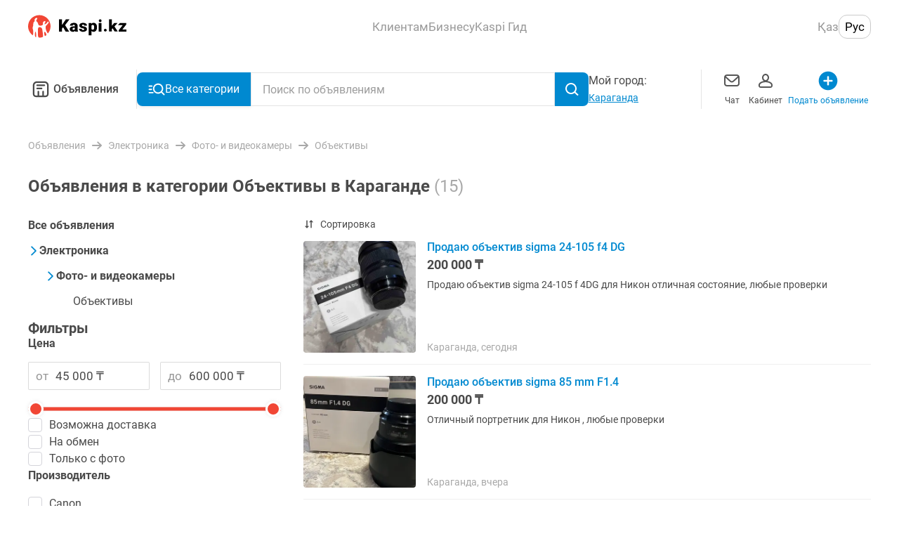

--- FILE ---
content_type: text/css; charset=UTF-8
request_url: https://obyavleniya.kaspi.kz/_nuxt/css/eaf3fd8.css
body_size: 471
content:
[data-v-075168c5]:root{--color-black-primary:#4a4a4a;--color-black-primary--rgb:74,74,74;--color-blue-primary:#0089d0;--color-blue-primary--rgb:0,137,208;--color-red:#f14635;--color-red--rgb:241,70,53;--color-grey:#a8a8a8;--color-grey--rgb:168,168,168;--color-green:#a2da5a;--color-green--rgb:162,218,90;--color-white-darkest:#f0f0f0;--color-white-darkest--rgb:240,240,240}.mega-menu[data-v-075168c5]{display:grid;grid-template-columns:256px 1fr;grid-gap:20px;gap:20px;width:100%;padding:16px 0;background:#fff}.mega-menu__section-item[data-v-075168c5]{padding:12px 16px;border-radius:8px;transition:background-color .2s ease}.mega-menu__section-item--active[data-v-075168c5]{background-color:#f5f5f5}.mega-menu__section-link.category-list-item[data-v-075168c5]{grid-gap:12px;gap:12px;height:auto;padding:0;border-bottom:none;font-weight:700;font-size:.875rem}.mega-menu__list-section[data-v-075168c5]{display:none}.mega-menu__list-section--active[data-v-075168c5]{display:block}.mega-menu__section-title[data-v-075168c5]{margin-bottom:16px;font-weight:700;font-size:1.25rem;line-height:1.5rem}.mega-menu__subsection[data-v-075168c5]{-moz-column-count:4;grid-column-gap:16px;-moz-column-gap:16px;column-gap:16px;-moz-column-width:215px;columns:215px 4}.mega-menu__subsection-item[data-v-075168c5]{page-break-inside:avoid;-moz-column-break-inside:avoid;break-inside:avoid;padding-bottom:16px}.mega-menu__subsection-link[data-v-075168c5]{font-weight:700;font-size:1rem;line-height:1.125rem}.mega-menu__subsection-link[data-v-075168c5]:hover{text-decoration:underline}.mega-menu__category-item[data-v-075168c5]{margin-bottom:12px}.mega-menu__category-item[data-v-075168c5]:first-of-type{margin-top:12px}.mega-menu__category-item[data-v-075168c5]:last-of-type{margin-bottom:0}.mega-menu__category-link[data-v-075168c5]{color:#0089d0;font-weight:400;font-size:.875rem;line-height:1rem;display:block}.mega-menu__category-link[data-v-075168c5]:hover{text-decoration:underline}

--- FILE ---
content_type: application/javascript; charset=UTF-8
request_url: https://obyavleniya.kaspi.kz/_nuxt/f2a48b7.js
body_size: 972
content:
!function(){try{var e="undefined"!=typeof window?window:"undefined"!=typeof global?global:"undefined"!=typeof self?self:{},t=(new Error).stack;t&&(e._sentryDebugIds=e._sentryDebugIds||{},e._sentryDebugIds[t]="d7e4dce4-72a2-4ace-901d-38175b1bc185",e._sentryDebugIdIdentifier="sentry-dbid-d7e4dce4-72a2-4ace-901d-38175b1bc185")}catch(e){}}();var _global="undefined"!=typeof window?window:"undefined"!=typeof global?global:"undefined"!=typeof self?self:{};_global.SENTRY_RELEASE={id:"41580f0fa72a0799545ad574033d1a1ab4476560"},(window.webpackJsonp=window.webpackJsonp||[]).push([[7],{1529:function(e,t,n){},1656:function(e,t,n){"use strict";n(1529)},1737:function(e,t,n){"use strict";n.r(t);var l=n(2),o=n(45),r=n(365),c=n(16),f=n(130),d=n(95),k=Object(l.c)({name:"Relinks",components:{Icon:o.a,ListItem:r.a},props:{title:{type:String,default:""},links:{type:Array,required:!0}},setup:function(e){var t=Object(l.p)().$app,n=Object(d.a)(),o=Object(l.k)(!1),r=Object(f.c)((function(){return e.links.length>c.k}));return{isShowButtonFull:Object(f.c)((function(){return t.platform.isMobile&&!o.value&&r.value})),isShowMoreClicked:o,handleClick:function(e,t){n.region=null,e(t)}}}}),_=(n(1656),n(17)),component=Object(_.a)(k,(function(){var e=this,t=e.$createElement,n=e._self._c||t;return n("div",{class:{relinks:!0,"relinks--desktop":e.$app.platform.isDesktop}},[n("h3",{staticClass:"relinks__title"},[e._v("\n        "+e._s(e.title)+"\n    ")]),e._v(" "),n("ul",{class:{relinks__items:!0,"relinks__items--short":e.isShowButtonFull}},e._l(e.links,(function(t,l){return n("NuxtLink",{key:l,attrs:{to:t.link,custom:""},scopedSlots:e._u([{key:"default",fn:function(l){var o=l.navigate,r=l.href;return[n("ListItem",{attrs:{"is-relinks":""},on:{click:function(t){return e.handleClick(o,r)}},scopedSlots:e._u([{key:"text",fn:function(){return[n("a",{staticClass:"relinks__item-link",attrs:{href:r},on:{click:function(e){e.preventDefault()}}},[e._v("\n                        "+e._s(t.title)+"\n                    ")])]},proxy:!0},e.$app.platform.isMobile?{key:"after",fn:function(){return[n("Icon",{attrs:{name:"arrow-right-small",width:"16",height:"16","is-grey":""}})]},proxy:!0}:null],null,!0)})]}}],null,!0)})})),1),e._v(" "),e.isShowButtonFull?n("button",{staticClass:"relinks__more-button",on:{click:function(t){e.isShowMoreClicked=!0}}},[e._v("\n        "+e._s(e.$t("common.showMore"))+"\n    ")]):e._e()])}),[],!1,null,"75ea8e86",null);t.default=component.exports}}]);

--- FILE ---
content_type: application/javascript; charset=UTF-8
request_url: https://obyavleniya.kaspi.kz/_nuxt/995d22d.js
body_size: 1899
content:
!function(){try{var e="undefined"!=typeof window?window:"undefined"!=typeof global?global:"undefined"!=typeof self?self:{},t=(new Error).stack;t&&(e._sentryDebugIds=e._sentryDebugIds||{},e._sentryDebugIds[t]="0d7891fb-6ba2-4030-824b-ea10fb38d1bf",e._sentryDebugIdIdentifier="sentry-dbid-0d7891fb-6ba2-4030-824b-ea10fb38d1bf")}catch(e){}}();var _global="undefined"!=typeof window?window:"undefined"!=typeof global?global:"undefined"!=typeof self?self:{};_global.SENTRY_RELEASE={id:"41580f0fa72a0799545ad574033d1a1ab4476560"},(window.webpackJsonp=window.webpackJsonp||[]).push([[4],{1237:function(e,t,n){"use strict";n.d(t,"e",(function(){return l})),n.d(t,"d",(function(){return d})),n.d(t,"a",(function(){return f})),n.d(t,"c",(function(){return m})),n.d(t,"b",(function(){return _})),n.d(t,"f",(function(){return v}));n(62),n(36),n(66),n(6),n(225),n(43),n(226),n(227),n(228),n(229),n(230),n(231),n(232),n(233),n(234),n(235),n(236),n(237),n(238),n(239),n(240),n(241),n(46),n(8);var o=n(363),r=n(16),c=n(67),l=function(){var e=arguments.length>0&&void 0!==arguments[0]?arguments[0]:c.c.RU.code,t=arguments.length>1?arguments[1]:void 0,r=n(1247)("./".concat(e,"/no-photo-stub.svg")),l=n(1248)("./".concat(e,"/moder-stub.svg"));return o.c.RESUME!==t&&o.c.VACANCY!==t||(r=n(563)),{noPhotoStub:r,moderStub:l}},d=function(e){return{src:e,large:e,medium:e,small:e,h:300,w:400}},f=function(){var e=arguments.length>0&&void 0!==arguments[0]?arguments[0]:"";return e?e.replace(/\.(jpg|jpeg)$/gim,".webp"):e},m=function(){return new Promise((function(e){var t=new Image,n=function(){e(1===t.width)};t.onload=n,t.onerror=n,t.src="[data-uri]"}))},_=function(e){var t=/no-photo/i.test(e)||!e,n=!t&&/moderate-/i.test(e);return{isModerate:n,isNoPhoto:t,isStub:t||n}},v=function(e,t){e.target.setAttribute(r.i,t)}},1247:function(e,t,n){var map={"./kk/no-photo-stub.svg":565,"./ru/no-photo-stub.svg":567};function o(e){var t=r(e);return n(t)}function r(e){if(!n.o(map,e)){var t=new Error("Cannot find module '"+e+"'");throw t.code="MODULE_NOT_FOUND",t}return map[e]}o.keys=function(){return Object.keys(map)},o.resolve=r,e.exports=o,o.id=1247},1248:function(e,t,n){var map={"./kk/moder-stub.svg":564,"./ru/moder-stub.svg":566};function o(e){var t=r(e);return n(t)}function r(e){if(!n.o(map,e)){var t=new Error("Cannot find module '"+e+"'");throw t.code="MODULE_NOT_FOUND",t}return map[e]}o.keys=function(){return Object.keys(map)},o.resolve=r,e.exports=o,o.id=1248},1521:function(e,t,n){},1646:function(e,t,n){"use strict";n(1521)},1726:function(e,t,n){"use strict";n.r(t);n(6),n(43),n(46),n(12);var o=n(2),r=(n(58),n(1237)),c=function(e){var t=e.x1,n=e.x2,o=e.x3,c=arguments.length>1&&void 0!==arguments[1]&&arguments[1],l="".concat(c?Object(r.a)(t):t," 1x");if(n){var d=c?Object(r.a)(n):n;l+=", ".concat(d," 2x")}if(o){var f=c?Object(r.a)(o):o;l+=", ".concat(f," 3x")}return l},l=n(130),d=n(155),f=n(95),m=Object(o.c)({name:"AllCategories",components:{CategoryListItem:function(){return n.e(74).then(n.bind(null,1556))}},emits:["close"],setup:function(e,t){var r=t.emit,m=Object(d.a)(),_=Object(f.a)(),v=Object(o.k)(m.mainSections[0]),C="".concat(n(562),",\n                ").concat(n(568)," 1.5x,\n                ").concat(n(569)," 2.5x"),y=Object(l.c)((function(){return m.mainSections}));return{activeSection:v,sections:y,getSrcSet:function(e){var t=arguments.length>1&&void 0!==arguments[1]&&arguments[1];return e?c({x1:e["1x"],x2:e["2x"],x3:e["3x"]},t):""},handleActiveSection:function(section){v.value=section},allCategoriesSrcSet:C,handleClose:function(){return r("close")},getChildren:m.getChildren,getCategoryLink:_.searchPathByCategory}}}),_=m,v=(n(1646),n(17)),component=Object(v.a)(_,(function(){var e=this,t=e.$createElement,o=e._self._c||t;return o("div",{staticClass:"mega-menu"},[o("menu",{staticClass:"mega-menu__sections"},[e._l(e.sections,(function(t){return o("li",{key:"sections_"+t.alias,class:{"mega-menu__section-item":!0,"mega-menu__section-item--active":t.id===e.activeSection.id},on:{mouseover:function(n){return e.handleActiveSection(t)}}},[o("CategoryListItem",{staticClass:"mega-menu__section-link",attrs:{name:t.name,src:t.icon,srcset:e.getSrcSet(t.icons||null,!0),href:e.getCategoryLink(t)},nativeOn:{click:function(t){return e.handleClose.apply(null,arguments)}}})],1)})),e._v(" "),o("li",{staticClass:"mega-menu__section-item"},[o("CategoryListItem",{staticClass:"mega-menu__section-link",attrs:{name:e.$ts("listing.filter.allAdverts"),src:n(575),href:e.getCategoryLink(null)},nativeOn:{click:function(t){return e.handleClose.apply(null,arguments)}}})],1)],2),e._v(" "),o("menu",{staticClass:"mega-menu__list"},e._l(e.sections,(function(t){return o("li",{key:"sections_for_"+t.alias,class:{"mega-menu__list-section":!0,"mega-menu__list-section--active":t.id===e.activeSection.id}},[o("h3",{staticClass:"mega-menu__section-title"},[e._v("\n                "+e._s(t.name)+"\n            ")]),e._v(" "),o("menu",{staticClass:"mega-menu__subsection"},e._l(e.getChildren(t),(function(t){return o("li",{key:"subsection_"+t.alias,staticClass:"mega-menu__subsection-item"},[o("NuxtLink",{staticClass:"mega-menu__subsection-link",attrs:{to:e.getCategoryLink(t)},nativeOn:{click:function(t){return e.handleClose.apply(null,arguments)}}},[e._v("\n                        "+e._s(t.name)+"\n                    ")]),e._v(" "),t.hasChild?o("menu",{staticClass:"mega-menu__category"},e._l(e.getChildren(t),(function(t){return o("li",{key:"category_"+t.alias,staticClass:"mega-menu__category-item"},[o("NuxtLink",{staticClass:"mega-menu__category-link",attrs:{to:e.getCategoryLink(t)},nativeOn:{click:function(t){return e.handleClose.apply(null,arguments)}}},[e._v("\n                                "+e._s(t.name)+"\n                            ")])],1)})),0):e._e()],1)})),0)])})),0)])}),[],!1,null,"075168c5",null);t.default=component.exports}}]);

--- FILE ---
content_type: application/javascript; charset=UTF-8
request_url: https://obyavleniya.kaspi.kz/_nuxt/7481b8b.js
body_size: 6437
content:
!function(){try{var e="undefined"!=typeof window?window:"undefined"!=typeof global?global:"undefined"!=typeof self?self:{},t=(new Error).stack;t&&(e._sentryDebugIds=e._sentryDebugIds||{},e._sentryDebugIds[t]="ea256b69-cbfb-4873-9993-5791d1e20e82",e._sentryDebugIdIdentifier="sentry-dbid-ea256b69-cbfb-4873-9993-5791d1e20e82")}catch(e){}}();var _global="undefined"!=typeof window?window:"undefined"!=typeof global?global:"undefined"!=typeof self?self:{};_global.SENTRY_RELEASE={id:"41580f0fa72a0799545ad574033d1a1ab4476560"},(window.webpackJsonp=window.webpackJsonp||[]).push([[15],{128:function(e,t,r){"use strict";r.d(t,"b",(function(){return n})),r.d(t,"a",(function(){return o}));var n=function(e){return{name:"Viewed Stub",data:{action:e}}},o=function(){return{name:"Clicked Open App Button"}}},162:function(e,t,r){"use strict";r.d(t,"i",(function(){return d})),r.d(t,"d",(function(){return f})),r.d(t,"c",(function(){return y})),r.d(t,"k",(function(){return _})),r.d(t,"l",(function(){return v})),r.d(t,"j",(function(){return O})),r.d(t,"e",(function(){return h})),r.d(t,"a",(function(){return m})),r.d(t,"b",(function(){return E})),r.d(t,"g",(function(){return j})),r.d(t,"h",(function(){return A})),r.d(t,"f",(function(){return w}));r(10),r(9),r(8),r(6),r(13),r(7),r(14);var n=r(3),o=(r(96),r(58),r(27),r(99));function c(object,e){var t=Object.keys(object);if(Object.getOwnPropertySymbols){var r=Object.getOwnPropertySymbols(object);e&&(r=r.filter((function(e){return Object.getOwnPropertyDescriptor(object,e).enumerable}))),t.push.apply(t,r)}return t}function l(e){for(var i=1;i<arguments.length;i++){var source=null!=arguments[i]?arguments[i]:{};i%2?c(Object(source),!0).forEach((function(t){Object(n.a)(e,t,source[t])})):Object.getOwnPropertyDescriptors?Object.defineProperties(e,Object.getOwnPropertyDescriptors(source)):c(Object(source)).forEach((function(t){Object.defineProperty(e,t,Object.getOwnPropertyDescriptor(source,t))}))}return e}var d=function(e,filter,t,r,n){return{name:"Search Result",data:{category:"search",action:"searched_products",query:e.query,advert_count:e.advert_count,sort_type:e.sort_type,history_clicked:e.history_clicked,hint_clicked:e.hint_clicked,page_category:e.page_category,city_id:e.city_id,filter_option:null==filter?void 0:filter.filter_option,applied_filter:null==filter?void 0:filter.applied_filter,applied_filter_values:null==filter?void 0:filter.applied_filter_values,filter_count:null==filter?void 0:filter.filter_count,type:null==filter?void 0:filter.type,similar_adverts_result_count:t,similar_adverts_ids:Object(o.e)(r),view_advert_ids:n.length?Object(o.e)(n.join(",")):null},options:{aws:{persistentKeys:["query"]}}}},f=function(e,t,source){return{name:"Advert Teaser Click",data:l(l({category:"advert",action:"show",block_code:source},e),t),options:{aws:{persistentKeys:["query"]},isIncludeMarketingData:!0}}},y=function(e,t,source){return{name:"Advert Page View",data:l(l({category:"advert",block_code:source},e),t),options:{aws:{persistentKeys:["query"]},isIncludeMarketingData:!0}}},_=function(e,t,r,n){var c=r.map((function(e){return e["suggest-url"]})).join(", "),l=r.map((function(e){return e.query})).join(", ");return{name:"Search Suggestion Get",data:{category:"search",action:"viewed_search_prompt",suggestion_count:t,query:n,city_id:e.city_id,suggestions_urls:Object(o.e)(c),suggestions_queries:Object(o.e)(l)},options:{aws:{persistentKeys:["query"]}}}},v=function(e,t,r){return{name:"Search Suggestion View",data:{category:"search",suggestion_count:e.count,suggestion_name:e.name,suggestion_position:e.position,suggestion_url:e.url,city_id:r,query:t},options:{aws:{persistentKeys:["query"]}}}},O=function(e,t,r){return{name:"Search Suggestion Click",data:{category:"search",suggestion_name:e.name,suggestion_count:e.count,suggestion_position:e.position,suggestion_url:e.url,city_id:r,query:t},options:{aws:{persistentKeys:["query"]}}}},h=function(e,t,source){return{name:"Advert Teaser View",data:l(l({category:"advert",block_code:source},e),t),options:{aws:{persistentKeys:["query"]},isIncludeMarketingData:!0}}},m=function(e,t,source){return{name:"Advert Favourite Add",data:l(l({category:"advert",action:"favorite",block_code:source},e),t),options:{aws:{persistentKeys:["query"]},isIncludeMarketingData:!0}}},E=function(e,t,source){return{name:"Advert Favourite Remove",data:l(l({category:"advert",action:"favorite_del",block_code:source},e),t),options:{aws:{persistentKeys:["query"]}}}},j=function(e){return{name:"Search Field Click",data:{category:"search",city_id:e}}},A=function(e){return{name:"Search Query Start",data:{category:"search",city_id:e}}},w=function(e,t,filter,r){return{name:"Filter Apply",data:l({category:"search",type:r,query:e.query,sort_type:e.sort_type,city_id:e.city_id,filter_key:filter.key,filter_value:filter.value},t),options:{aws:{persistentKeys:["query"]},isIncludeMarketingData:!0}}}},242:function(e,t,r){"use strict";r.d(t,"i",(function(){return f})),r.d(t,"j",(function(){return y})),r.d(t,"h",(function(){return _})),r.d(t,"b",(function(){return v})),r.d(t,"k",(function(){return O})),r.d(t,"a",(function(){return h})),r.d(t,"l",(function(){return m})),r.d(t,"f",(function(){return E})),r.d(t,"c",(function(){return j})),r.d(t,"d",(function(){return A})),r.d(t,"m",(function(){return w})),r.d(t,"e",(function(){return S})),r.d(t,"g",(function(){return k}));r(10),r(9),r(8),r(6),r(13),r(7),r(14);var n=r(3),o=r(16),c=r(15);function l(object,e){var t=Object.keys(object);if(Object.getOwnPropertySymbols){var r=Object.getOwnPropertySymbols(object);e&&(r=r.filter((function(e){return Object.getOwnPropertyDescriptor(object,e).enumerable}))),t.push.apply(t,r)}return t}function d(e){for(var i=1;i<arguments.length;i++){var source=null!=arguments[i]?arguments[i]:{};i%2?l(Object(source),!0).forEach((function(t){Object(n.a)(e,t,source[t])})):Object.getOwnPropertyDescriptors?Object.defineProperties(e,Object.getOwnPropertyDescriptors(source)):l(Object(source)).forEach((function(t){Object.defineProperty(e,t,Object.getOwnPropertyDescriptor(source,t))}))}return e}var f=function(e,t,source){var r,o,l,d,f="region_city",y="region_kz",_=(r={},Object(n.a)(r,c.i.CITY,f),Object(n.a)(r,c.i.TOWN,f),Object(n.a)(r,c.i.REGION,"region_oblast"),Object(n.a)(r,c.i.COUNTRY,y),r);return{name:"Selected Region",data:{category:"search",action:(null===(o=null==e?void 0:e.data)||void 0===o?void 0:o.type)&&_[e.data.type]||y,prevCity:null!==(l=null==t?void 0:t.key)&&void 0!==l?l:null,newCity:null!==(d=null==e?void 0:e.key)&&void 0!==d?d:null,source:source}}},y=function(e,t,source){var r,n;return{name:"Selected Region",data:{action:"region_search",category:"search",prevCity:null!==(r=null==t?void 0:t.key)&&void 0!==r?r:null,newCity:null!==(n=null==e?void 0:e.key)&&void 0!==n?n:null,source:source}}},_=function(source){return{name:"Opened Region List",data:{action:"region_open",category:"search",source:source}}},v=function(e,source){return{name:"Applied Sorting",data:{category:"search",action:e,source:source}}},O=function(param){return{name:"Set Filter Bubble",data:{category:"search",action:"set_filter_bubble",param:param}}},h={name:"Deleted Filter Bubble",data:{category:"search",action:"deleted_filter_bubble"}},m=function(){return{name:"Set Filter Value",data:{category:"search",action:"form_set_param"}}},E=function(e,t,r){return{name:"Job Looking For Click",data:d({type:e,value:t,category:"search"},r)}},j=function(e,t,r,n){return{name:"Backdrop Open",data:{category:"search",type:e,city_id:r,filter_key:n,filter_value:t},options:{}}},A=function(e){var t=e.level,r=e.type;return{name:"Clicked Category Filter Level",data:{action:1===t&&r===o.c.SECTION?"catalog_subsection":"catalog_".concat(r),category:"search"},options:{aws:!1}}},w=function(){return{name:"Viewed Category Filter Popup",data:{category:"search",action:"catalog_open"},options:{aws:!1}}},S=function(){return{name:"Clicked Filter Button",data:{category:"search",action:"filter_submit"},options:{aws:!1}}},k=function(e){return{name:"Opened Filter Tab",data:{category:"search",action:"suggest_with_cat",city_id:e},options:{}}}},353:function(e,t,r){"use strict";r.d(t,"b",(function(){return d})),r.d(t,"a",(function(){return f}));r(10),r(9),r(8),r(13),r(7),r(14);var n=r(3),o=(r(6),r(61),r(36),r(66),r(363)),c=r(16);function l(object,e){var t=Object.keys(object);if(Object.getOwnPropertySymbols){var r=Object.getOwnPropertySymbols(object);e&&(r=r.filter((function(e){return Object.getOwnPropertyDescriptor(object,e).enumerable}))),t.push.apply(t,r)}return t}var d=function(e){return e.reduce((function(e,t){return t?0===t.level&&t.type===c.c.SECTION?(e.category_root_id=Number(t.id),e.category_root_name=t.alias,e):1===t.level&&t.type===c.c.SECTION?(e.category_section_id=Number(t.id),e.category_section_name=t.alias,e):t.type===c.c.CATEGORY?(e.category_id=Number(t.id),e.category_name=t.alias,e):e:e}),{})},f=function(e,t){return function(e){for(var i=1;i<arguments.length;i++){var source=null!=arguments[i]?arguments[i]:{};i%2?l(Object(source),!0).forEach((function(t){Object(n.a)(e,t,source[t])})):Object.getOwnPropertyDescriptors?Object.defineProperties(e,Object.getOwnPropertyDescriptors(source)):l(Object(source)).forEach((function(t){Object.defineProperty(e,t,Object.getOwnPropertyDescriptor(source,t))}))}return e}({price_type:e},e===o.f.PRICE&&{price_value:parseInt(t.replace(/[\s]/g,""),10)})}},374:function(e,t,r){"use strict";r.d(t,"a",(function(){return R}));r(10),r(9),r(8),r(13),r(14);var n=r(3),o=r(19);r(6),r(7),r(69),r(96),r(58),r(27),r(12),r(61);function c(object,e){var t=Object.keys(object);if(Object.getOwnPropertySymbols){var r=Object.getOwnPropertySymbols(object);e&&(r=r.filter((function(e){return Object.getOwnPropertyDescriptor(object,e).enumerable}))),t.push.apply(t,r)}return t}function l(e){for(var i=1;i<arguments.length;i++){var source=null!=arguments[i]?arguments[i]:{};i%2?c(Object(source),!0).forEach((function(t){Object(n.a)(e,t,source[t])})):Object.getOwnPropertyDescriptors?Object.defineProperties(e,Object.getOwnPropertyDescriptors(source)):c(Object(source)).forEach((function(t){Object.defineProperty(e,t,Object.getOwnPropertyDescriptor(source,t))}))}return e}var d={MANUAL:"manual",AUTO:"auto",QUICK:"quick"},f=l(l({},d),{},{FILTER_TAGS:"filter_tags",FILTERS_SCREEN:"filters_screen"}),y="price_from",_="price_to",v="price_free",O="price_bargain",h="has_photo",m="has_exchange",E="sorting",j=r(39),A=r(353),filter=r(107),w=r(20),S=r(366),k=r(99),I=r(155),P=r(95);function T(object,e){var t=Object.keys(object);if(Object.getOwnPropertySymbols){var r=Object.getOwnPropertySymbols(object);e&&(r=r.filter((function(e){return Object.getOwnPropertyDescriptor(object,e).enumerable}))),t.push.apply(t,r)}return t}function D(e){for(var i=1;i<arguments.length;i++){var source=null!=arguments[i]?arguments[i]:{};i%2?T(Object(source),!0).forEach((function(t){Object(n.a)(e,t,source[t])})):Object.getOwnPropertyDescriptors?Object.defineProperties(e,Object.getOwnPropertyDescriptors(source)):T(Object(source)).forEach((function(t){Object.defineProperty(e,t,Object.getOwnPropertyDescriptor(source,t))}))}return e}var R=function(){var e=Object(P.a)(),t=Object(I.a)(),r=function(){var t,r;return null!==(r=null===(t=e.region)||void 0===t?void 0:t.key)&&void 0!==r?r:""},c=function(param){return param.isQuick?f.QUICK:param.isFiltersScreen?f.FILTERS_SCREEN:param.isFiltersTag?f.FILTER_TAGS:f.AUTO},l=function(t){return{isManual:e.parameters.changed.has(t),isQuick:e.parameters.quick.has(t),isFiltersTag:e.parameters.filtersTag.has(t),isFiltersScreen:e.parameters.filtersScreen.has(t)}};return{mapCategoryData:function(e){var r,o=t.getCategoryTreeMap(e),c=o.subsection,l=o.category,d=e.breadcrumbs,f=e.level,y=Boolean(c);return D(D({category_level:f+1,category_string:d.join("/"),category_level_1:d[0],category_root_id:0===f?e.id:e.parentSectionId,category_root_name:d[0]},y&&{category_level_2:"".concat(d[0],"/").concat(d[1]),category_section_id:2===e.level?e.sectionId:e.id,category_section_name:d[1]}),Boolean(l)&&(r={},Object(n.a)(r,y?"category_level_3":"category_level_2",d.join("/")),Object(n.a)(r,"category_id",Number(e.id)),Object(n.a)(r,"category_name",d[d.length-1]),r))},mapAdvertToAnalytic:function(e){var r=Object(S.a)(e);return D(D({advert_id:r.id,advert_title:r.title,advert_url:w.e.ADVERT.getPath(r.alias,r.id),is_promoted:r.isPromoted},Object(A.a)(r.priceType,r.price)),Object(A.b)(t.getCategoryTreeByCatId(r.categoryId)))},mapAvertPositionToAnalytics:function(e,t){return{advert_position:e,advert_count:t}},getAnalyticsSearchData:function(){var t;return{advert_count:e.listing.count,history_clicked:e.meta.isHistoryClicked,hint_clicked:e.meta.isHintClicked,sort_type:e.parameters.sorting.analytic,query:null!==(t=e.query)&&void 0!==t?t:"",city_id:r(),page_category:e.query?j.j.SEARCH_TERM:e.category?j.j.SEARCH_CATEGORY:j.j.SEARCH_OTHER}},getAnalyticsSearchParamsData:function(){var t=[];return e.parameters.static.price.from&&t.push({name:y,value:e.parameters.static.price.from,isManual:e.parameters.changed.has(filter.d.PRICE)}),e.parameters.static.price.to&&t.push({name:_,value:e.parameters.static.price.to,isManual:e.parameters.changed.has(filter.d.PRICE)}),e.parameters.static.hasPhoto&&t.push({name:h,value:e.parameters.static.hasPhoto,isManual:e.parameters.changed.has(filter.d.PHOTO)}),e.parameters.static.hasExchange&&t.push({name:m,value:e.parameters.static.hasExchange,isManual:e.parameters.changed.has(filter.d.CHANGE)}),e.parameters.static.price.isFree&&t.push({name:v,value:e.parameters.static.price.isFree,isManual:e.parameters.changed.has(filter.d.FREE)}),e.parameters.static.price.isBargain&&t.push({name:O,value:e.parameters.static.price.isBargain,isManual:e.parameters.changed.has(filter.d.BARGAIN)}),e.parameters.sorting&&t.push({name:E,value:e.parameters.sorting.analytic,isManual:e.parameters.changed.has(filter.d.SORTING)}),Object.entries(e.parameters.category).forEach((function(r){var n=Object(o.a)(r,2),c=n[0],param=n[1];e.checkIsCategoryParameterSelected(param)&&t.push(D(D({},l(c)),{},{name:Object(k.c)(c),value:Array.isArray(param.value)?param.value.map((function(option){return option.key})).join(","):param.value}))})),t.reduce((function(e,param){return e.filter_count+=1,e.applied_filter.push(param.name),e.applied_filter_values.push("string"!=typeof param.value?JSON.stringify(param.value):param.value),e.filter_option.push(function(param){return param.isQuick?d.QUICK:param.isManual?d.MANUAL:d.AUTO}(param)),e.type.push(c(param)),e}),{applied_filter:[],applied_filter_values:[],filter_option:[],filter_count:0,type:[]})},getCityKey:r,getFilterType:c,getHowApplyFilter:l}}},39:function(e,t,r){"use strict";r.d(t,"c",(function(){return l})),r.d(t,"l",(function(){return d})),r.d(t,"m",(function(){return f})),r.d(t,"b",(function(){return y})),r.d(t,"k",(function(){return _})),r.d(t,"a",(function(){return v})),r.d(t,"i",(function(){return O})),r.d(t,"g",(function(){return h})),r.d(t,"j",(function(){return m})),r.d(t,"f",(function(){return E})),r.d(t,"d",(function(){return j})),r.d(t,"e",(function(){return A})),r.d(t,"h",(function(){return w}));var n,o=r(3),c=r(356),l={ALL_SECTION:"main_page_section",SECTION:"catalog_advert",SELLER_OTHER_ADVERTS:"sellerOtherAds",SAME_ADVERTS:"fromSameAd",SEARCH_FILTER:"search_suggestion_advert",FAVORITES:"fromFavorites",MAIN:"fromMain",SIMILAR:"searchSimilarAdverts"},d={ENTER:"suggest_enter",SHOW_RESULT_BTN:"show_adverts_button",QUICK_FILTER:"quick_filter",SUGGESTED_CATEGORIES:"cat_bubble",BREADCRUMBS:"fromBreadcrumbs",HISTORY:"search_history",LANDING_SHOW_RESULT_BTN:"landing_show_result_button"},f={EQUAL:"suggest_eq",CATEGORY:"suggest_cat",EXTENDED:"suggest_ext",CORRECTED:"suggest_extra",KASPI:"suggest_kaspi"},y="advertSource",_="listingType",v="block_code",O={BUBBLE:"bubble"},h="kz",m={SEARCH_TERM:"search_term",SEARCH_CATEGORY:"search_category",SEARCH_OTHER:"search_other"},E={MAIN:"main",MAIN_VIEWED:"main_viewed",MAIN_RECOMMENDATIONS:"main_recommendations",SEARCH_PAGE:"search_page",SEARCH_PAGE_SIMILAR:"search_page_similar",FAVORITES_PAGE:"favorites_page",ADVERT_PAGE:"advert_page",ADVERT_PAGE_GALLERY:"advert_page_gallery",ADVERT_PAGE_OTHER:"advert_page_other",ADVERT_PAGE_RELATED:"advert_page_related",CABINET_ADVERT_PAGE:"cabinet_advert_page",MESSAGES_PAGE:"messages_page",JOB_RECOMMENDATIONS:"job_recommendations",PARTNER_ADVERT_PAGE:"partner_advert_page",EMPLOYEE_CALLS_PAGE:"employee_calls_page",NEW_ADVERT:"new_advert"},j=(n={},Object(o.a)(n,c.a.VIEWED,E.MAIN_VIEWED),Object(o.a)(n,c.a.RECOMMENDATION,E.MAIN_RECOMMENDATIONS),{FILTER:"filter",LISTING:"listing"}),A={FILTER:"filter",LISTING:"listing"},w={LOOKING_FOR_JOB:"looking_for_job",LOOKING_FOR_EMPLOYEE:"looking_for_employee"}},541:function(e,t,r){"use strict";r.d(t,"a",(function(){return F}));r(10),r(9),r(13),r(14);var n=r(34),o=(r(62),r(19)),c=r(3),l=r(126),d=r(300),f=(r(27),r(6),r(7),r(69),r(12),r(58),r(8),r(2)),y=r(93),_=r.n(y),v=r(1231),O={ga:!1,aws:!0},object=(r(36),r(66),r(44),r(178),r(75),r(49),r(53)),h=r(99),m=["string","number","boolean"],E=function(e){return/[A-Z]{2,}/g.test(e)?e.toLowerCase():Object(h.a)(Object(h.d)(e.replace(/[^a-zA-Z0-9_$]/g,"")))},j=function(e){return m.includes(Object(n.a)(e))||null===e?e:e instanceof Date||e instanceof RegExp?e.toString():JSON.stringify(e)},A=function(data,e){var t=arguments.length>2&&void 0!==arguments[2]?arguments[2]:"__";return Object.entries(Object(object.d)(data,"",t)).reduce((function(t,r){var n=Object(o.a)(r,2),c=n[0],l=n[1],d=j(l);if(!(e&&e.includes(c))){if("string"==typeof d&&0===d.length)return t;if(null===d)return t}return t[E(c)]=d,t}),{})},w=(r(267),function(e,t){var r;if(!e.data)return{};var n=null!=t?t:{},c=n.dataMapper,l=n.dataExcludeKeys,d=e.data;return l&&(d=Object.fromEntries(Object.entries(d).filter((function(e){var t=Object(o.a)(e,1)[0];return!l.includes(t)})))),c&&(d=null!==(r=null==c?void 0:c(e.data))&&void 0!==r?r:d),d});function S(object,e){var t=Object.keys(object);if(Object.getOwnPropertySymbols){var r=Object.getOwnPropertySymbols(object);e&&(r=r.filter((function(e){return Object.getOwnPropertyDescriptor(object,e).enumerable}))),t.push.apply(t,r)}return t}function k(e){for(var i=1;i<arguments.length;i++){var source=null!=arguments[i]?arguments[i]:{};i%2?S(Object(source),!0).forEach((function(t){Object(c.a)(e,t,source[t])})):Object.getOwnPropertyDescriptors?Object.defineProperties(e,Object.getOwnPropertyDescriptors(source)):S(Object(source)).forEach((function(t){Object.defineProperty(e,t,Object.getOwnPropertyDescriptor(source,t))}))}return e}r(131);var I=["firebase","google","ga"],P='reserved prefixes used ("firebase_", "google_", and "ga_")',T="exceed key length limit (length > 40)",D="exceed value length limit (length > 100)",R=function(e){return I.some((function(t){return e.startsWith(t)}))},C=function(e){return e.length>40},M=r(529),N=r(77),x=r(74);function G(object,e){var t=Object.keys(object);if(Object.getOwnPropertySymbols){var r=Object.getOwnPropertySymbols(object);e&&(r=r.filter((function(e){return Object.getOwnPropertyDescriptor(object,e).enumerable}))),t.push.apply(t,r)}return t}function L(e){for(var i=1;i<arguments.length;i++){var source=null!=arguments[i]?arguments[i]:{};i%2?G(Object(source),!0).forEach((function(t){Object(c.a)(e,t,source[t])})):Object.getOwnPropertyDescriptors?Object.defineProperties(e,Object.getOwnPropertyDescriptors(source)):G(Object(source)).forEach((function(t){Object.defineProperty(e,t,Object.getOwnPropertyDescriptor(source,t))}))}return e}var F=function(){function e(t){var r,n,o=arguments.length>1&&void 0!==arguments[1]?arguments[1]:null;Object(l.a)(this,e),this.sendAws=null,this.referrer="",this.startedFrom="",this.experimentIds=null,this.sessionId="",this.extinstallid="",this.activity={_timestamp:Object(f.k)(0),get lastActive(){return this._timestamp.value},set lastActive(e){this._timestamp.value=e}},this.serverEvents=Object(f.m)((function(){return[]}),"serverEvents"),this.context=t,this.utm=this.setUtmCampaign(),this.utmMarketingData=this.setUtmMarketingCampaign(),this.sendAws=o,this.experimentIds=this.setExperimentIds(),this.startedFrom=null!==(r=Object(N.f)(t.route.query.startedFrom))&&void 0!==r?r:"",this.extinstallid=null!==(n=this.context.$cookies.get(this.context.$config.X_PHONE_ID_COOKIE))&&void 0!==n?n:"",this.setSessionId(),this.initPageViewedEventSender(),this.initActivityTracker(),this.initSessionIdTracker(),this.sendServerEvents()}return Object(d.a)(e,[{key:"setSessionId",value:function(){var e=Object(x.a)(this.context.$pinia);this.sessionId=e.sessionId}},{key:"initPageViewedEventSender",value:function(){var e=this;this.send({name:"Viewed Page"}),this.context.app.router.afterEach((function(t,r){e.referrer=null!==r.name?window.location.origin+r.fullPath:"",null!==r.name&&t.path!==r.path&&e.send({name:"Viewed Page"})}))}},{key:"initActivityTracker",value:function(){var e=this;var t=_()((function(){document.hidden||(e.activity.lastActive=Date.now())}),2e3,{leading:!0,trailing:!1});this.activity.lastActive=Date.now(),["mousedown","mousemove","keydown","scroll","touchstart","visibilitychange"].forEach((function(e){document.addEventListener(e,t,!0)}))}},{key:"initSessionIdTracker",value:function(){var e=this;Object(f.u)(this.activity._timestamp,(function(t,r){t-r>3e5&&(e.sessionId=Object(v.a)())}))}},{key:"setUtmCampaign",value:function(){var e=this.context.route,t={campaign:e.query.utm_campaign,medium:e.query.utm_medium,source:e.query.utm_source,term:e.query.utm_term,content:e.query.utm_content};return Object(object.b)(t)}},{key:"setUtmMarketingCampaign",value:function(){var e=this.context.route,t={campaign_id:e.query.campaign_id,gclid:e.query.gclid,gbraid:e.query.gbraid};return Object(object.b)(t)}},{key:"setExperimentIds",value:function(){if(!this.context.$experiments)return null;var e=this.context.$experiments;return Object(M.a)(e.activeExperiments)}},{key:"sendServerEvents",value:function(){var e=this;this.serverEvents.value.forEach((function(t){e.send(t)})),this.serverEvents.value=[]}},{key:"getAwsCommonEventData",value:function(){return L(L({},Object.entries(this.utm).reduce((function(e,t){var r=Object(o.a)(t,2),n=r[0],c=r[1];return c&&(e["utm_".concat(n)]=c),e}),{})),{},{sessionId:this.sessionId,experimentIds:this.experimentIds,extinstallid:this.extinstallid,route:{path:Object(h.e)(this.context.route.path),name:this.context.route.name,fullPath:Object(h.e)(this.context.route.fullPath)},startedFrom:this.startedFrom,referrer:this.referrer})}},{key:"send",value:function(t){var r;var c=L(L({isIncludeMarketingData:!1},O),null!==(r=t.options)&&void 0!==r?r:{});if(this.context.$debug.isEnabled()&&e.logEvent(L(L({},t),{},{options:c}),{aws:A(L(L({},c.isIncludeMarketingData&&this.utmMarketingData),this.getAwsCommonEventData()),"object"===Object(n.a)(c.aws)?c.aws.persistentKeys:void 0,"_")}),c.ga){var l=function(e,t){var r=e.name,data=w(e,t);return{action:E(r),params:A(data,null==t?void 0:t.persistentKeys,":")}}(t,"object"===Object(n.a)(c.ga)?c.ga:void 0),d=function(e){var t=e.action,r=e.params,n=[];if(R(t)){var c="BaseAnalytics-GA: invalid action - ".concat(P," [action=").concat(t,"]");n.push(c)}if(C(t)){var l="BaseAnalytics-GA: invalid action - ".concat(T," [action=").concat(t,"]");n.push(l)}return Object.entries(r).forEach((function(e){var t=Object(o.a)(e,2),r=t[0],c=t[1];if(R(r)){var l="BaseAnalytics-GA: invalid key - ".concat(P," [key=").concat(r,"]");n.push(l)}if(C(r)){var d="BaseAnalytics-GA: invalid key - ".concat(T," [key=").concat(r,"]");n.push(d)}if("string"==typeof c&&R(c)){var f="BaseAnalytics-GA: invalid value - ".concat(P," [value=").concat(c,"]");n.push(f)}if("string"==typeof c&&function(e){return e.length>100}(c)){var y="BaseAnalytics-GA: invalid value - ".concat(D," [value=").concat(r,"]");n.push(y)}})),n}(l);this.context.$gtag.event(l.action,l.params),d.length&&(this.context.$config.IS_DEVELOPMENT&&console.error("BaseAnalytics: GA event validation errors \n",d),this.context.$sentry.captureMessage("BaseAnalytics: GA event validation errors",{tags:{"event.action":l.action},extra:{gaEvent:l,errors:d}}))}if(this.sendAws&&c.aws){var f="object"===Object(n.a)(c.aws)?c.aws:void 0,y=function(e,t){var r=e.name,data=w(e,t);return k({event:"".concat("ads_").concat(E(r))},data&&Object.keys(data).length>0&&{parameters:k({},A(data,null==t?void 0:t.persistentKeys,"_"))})}(L(L({},t),{},{data:L(L(L({},c.isIncludeMarketingData&&this.utmMarketingData),t.data),this.getAwsCommonEventData())}),f);this.sendAws(y)}}}],[{key:"logEvent",value:function(e,t){var r,n,c="color: teal; font-weight: 700";console.groupCollapsed("====== AnalyticsEvent: %c".concat(e.name," "),c,"======"),console.log("%cNAME: ",c,"".concat(e.name)),console.log("%cDATA: ",c,null!==(r=e.data)&&void 0!==r?r:{}),t&&console.log("%cADDITIONAL: ",c,null!=t?t:{}),console.log("%cSOURCES: ",c,Object.entries(null!==(n=e.options)&&void 0!==n?n:{}).filter((function(e){var t=Object(o.a)(e,2);t[0];return t[1]})).map((function(e){return Object(o.a)(e,1)[0]}))),console.groupEnd()}}]),e}()}}]);

--- FILE ---
content_type: application/javascript; charset=UTF-8
request_url: https://obyavleniya.kaspi.kz/_nuxt/b633280.js
body_size: 12500
content:
!function(){try{var e="undefined"!=typeof window?window:"undefined"!=typeof global?global:"undefined"!=typeof self?self:{},t=(new Error).stack;t&&(e._sentryDebugIds=e._sentryDebugIds||{},e._sentryDebugIds[t]="4bef3f98-8059-4465-a02c-8408381c3f0f",e._sentryDebugIdIdentifier="sentry-dbid-4bef3f98-8059-4465-a02c-8408381c3f0f")}catch(e){}}();var _global="undefined"!=typeof window?window:"undefined"!=typeof global?global:"undefined"!=typeof self?self:{};_global.SENTRY_RELEASE={id:"41580f0fa72a0799545ad574033d1a1ab4476560"},(window.webpackJsonp=window.webpackJsonp||[]).push([[49],{1:function(e,t,n){"use strict";var r,o=n(442),c=Object.defineProperty,l=Object.defineProperties,f=Object.getOwnPropertyDescriptors,d=Object.getOwnPropertySymbols,v=Object.prototype.hasOwnProperty,m=Object.prototype.propertyIsEnumerable,y=(e,t,n)=>t in e?c(e,t,{enumerable:!0,configurable:!0,writable:!0,value:n}):e[t]=n;function O(e,t){var n;const r=o.shallowRef();var a,b;return o.watchEffect((()=>{r.value=e()}),(a=((a,b)=>{for(var e in b||(b={}))v.call(b,e)&&y(a,e,b[e]);if(d)for(var e of d(b))m.call(b,e)&&y(a,e,b[e]);return a})({},t),b={flush:null!=(n=null==t?void 0:t.flush)?n:"sync"},l(a,f(b)))),o.readonly(r)}const h="undefined"!=typeof window,j=Object.prototype.toString,w=e=>"function"==typeof e,P=()=>+Date.now(),S=()=>{},A=h&&(null==(r=null==window?void 0:window.navigator)?void 0:r.userAgent)&&/iP(ad|hone|od)/.test(window.navigator.userAgent);function D(e){return"function"==typeof e?e():o.unref(e)}function x(filter,e){return function(...t){return new Promise(((n,r)=>{Promise.resolve(filter((()=>e.apply(this,t)),{fn:e,thisArg:this,args:t})).then(n).catch(r)}))}}const T=e=>e();function M(e,t={}){let n,r,o=S;const c=e=>{clearTimeout(e),o(),o=S};return l=>{const f=D(e),d=D(t.maxWait);return n&&c(n),f<=0||void 0!==d&&d<=0?(r&&(c(r),r=null),Promise.resolve(l())):new Promise(((e,v)=>{o=t.rejectOnCancel?v:e,d&&!r&&(r=setTimeout((()=>{n&&c(n),r=null,e(l())}),d)),n=setTimeout((()=>{r&&c(r),r=null,e(l())}),f)}))}}function R(e,t=!0,n=!0,r=!1){let o,c,l=0,f=!0,d=S;const v=()=>{o&&(clearTimeout(o),o=void 0,d(),d=S)};return m=>{const y=D(e),O=Date.now()-l,h=()=>c=m();return v(),y<=0?(l=Date.now(),h()):(O>y&&(n||!f)?(l=Date.now(),h()):t&&(c=new Promise(((e,t)=>{d=r?t:e,o=setTimeout((()=>{l=Date.now(),f=!0,e(h()),v()}),Math.max(0,y-O))}))),n||o||(o=setTimeout((()=>f=!0),y)),f=!1,c)}}function F(e=T){const t=o.ref(!0);return{isActive:o.readonly(t),pause:function(){t.value=!1},resume:function(){t.value=!0},eventFilter:(...n)=>{t.value&&e(...n)}}}function I(e="this function"){if(!o.isVue3&&!o.version.startsWith("2.7."))throw new Error(`[VueUse] ${e} is only works on Vue 2.7 or above.`)}const E={mounted:o.isVue3?"mounted":"inserted",updated:o.isVue3?"updated":"componentUpdated",unmounted:o.isVue3?"unmounted":"unbind"};function k(e,t=!1,n="Timeout"){return new Promise(((r,o)=>{t?setTimeout((()=>o(n)),e):setTimeout(r,e)}))}function C(source,e){let t,track,n;const r=o.ref(!0),c=()=>{r.value=!0,n()};o.watch(source,c,{flush:"sync"});const l=w(e)?e:e.get,f=w(e)?void 0:e.set,d=o.customRef(((e,o)=>(track=e,n=o,{get:()=>(r.value&&(t=l(),r.value=!1),track(),t),set(e){null==f||f(e)}})));return Object.isExtensible(d)&&(d.trigger=c),d}function N(e){return!!o.getCurrentScope()&&(o.onScopeDispose(e),!0)}function W(e,t,{enumerable:n=!1,unwrap:r=!0}={}){I();for(const[c,l]of Object.entries(t))"value"!==c&&(o.isRef(l)&&r?Object.defineProperty(e,c,{get:()=>l.value,set(e){l.value=e},enumerable:n}):Object.defineProperty(e,c,{value:l,enumerable:n}));return e}var $=Object.defineProperty,V=Object.getOwnPropertySymbols,U=Object.prototype.hasOwnProperty,B=Object.prototype.propertyIsEnumerable,L=(e,t,n)=>t in e?$(e,t,{enumerable:!0,configurable:!0,writable:!0,value:n}):e[t]=n;function H(e,t){const n=!1===(null==t?void 0:t.computedGetter)?o.unref:D;return function(...t){return o.computed((()=>e.apply(this,t.map((i=>n(i))))))}}function Y(e){if(!o.isRef(e))return o.reactive(e);const t=new Proxy({},{get:(t,p,n)=>o.unref(Reflect.get(e.value,p,n)),set:(t,p,n)=>(o.isRef(e.value[p])&&!o.isRef(n)?e.value[p].value=n:e.value[p]=n,!0),deleteProperty:(t,p)=>Reflect.deleteProperty(e.value,p),has:(t,p)=>Reflect.has(e.value,p),ownKeys:()=>Object.keys(e.value),getOwnPropertyDescriptor:()=>({enumerable:!0,configurable:!0})});return o.reactive(t)}function _(e){return Y(o.computed(e))}function z(e,t=1e4){return o.customRef(((track,n)=>{let r,o=e;return N((()=>{clearTimeout(r)})),{get:()=>(track(),o),set(c){o=c,n(),clearTimeout(r),r=setTimeout((()=>{o=e,n()}),D(t))}}}))}function G(e,t=200,n={}){return x(M(t,n),e)}function Z(e,t=200,n={}){const r=o.ref(e.value),c=G((()=>{r.value=e.value}),t,n);return o.watch(e,(()=>c())),r}function J(e,t=200,n=!1,r=!0,o=!1){return x(R(t,n,r,o),e)}function K(e,t=200,n=!0,r=!0){if(t<=0)return e;const c=o.ref(e.value),l=J((()=>{c.value=e.value}),t,n,r);return o.watch(e,(()=>l())),c}function X(e,t={}){let track,n,source=e;function r(e=!0){return e&&track(),source}function c(e,r=!0){var o,c;if(e===source)return;const l=source;!1!==(null==(o=t.onBeforeChange)?void 0:o.call(t,e,l))&&(source=e,null==(c=t.onChanged)||c.call(t,e,l),r&&n())}return W(o.customRef(((e,t)=>(track=e,n=t,{get:()=>r(),set(e){c(e)}}))),{get:r,set:c,untrackedGet:()=>r(!1),silentSet:e=>c(e,!1),peek:()=>r(!1),lay:e=>c(e,!1)},{enumerable:!0})}const Q=X;var ee=Object.defineProperty,te=Object.defineProperties,ne=Object.getOwnPropertyDescriptors,re=Object.getOwnPropertySymbols,oe=Object.prototype.hasOwnProperty,ue=Object.prototype.propertyIsEnumerable,ce=(e,t,n)=>t in e?ee(e,t,{enumerable:!0,configurable:!0,writable:!0,value:n}):e[t]=n,ie=(a,b)=>{for(var e in b||(b={}))oe.call(b,e)&&ce(a,e,b[e]);if(re)for(var e of re(b))ue.call(b,e)&&ce(a,e,b[e]);return a};function ae(e,t=!1){function n(n,{flush:r="sync",deep:c=!1,timeout:l,throwOnTimeout:f}={}){let d=null;const v=[new Promise((l=>{d=o.watch(e,(e=>{n(e)!==t&&(null==d||d(),l(e))}),{flush:r,deep:c,immediate:!0})}))];return null!=l&&v.push(k(l,f).then((()=>D(e))).finally((()=>null==d?void 0:d()))),Promise.race(v)}function r(r,c){if(!o.isRef(r))return n((e=>e===r),c);const{flush:l="sync",deep:f=!1,timeout:d,throwOnTimeout:v}=null!=c?c:{};let m=null;const y=[new Promise((n=>{m=o.watch([e,r],(([e,r])=>{t!==(e===r)&&(null==m||m(),n(e))}),{flush:l,deep:f,immediate:!0})}))];return null!=d&&y.push(k(d,v).then((()=>D(e))).finally((()=>(null==m||m(),D(e))))),Promise.race(y)}function c(e){return l(1,e)}function l(e=1,t){let r=-1;return n((()=>(r+=1,r>=e)),t)}if(Array.isArray(D(e))){return{toMatch:n,toContains:function(e,t){return n((t=>{const n=Array.from(t);return n.includes(e)||n.includes(D(e))}),t)},changed:c,changedTimes:l,get not(){return ae(e,!t)}}}return{toMatch:n,toBe:r,toBeTruthy:function(e){return n((e=>Boolean(e)),e)},toBeNull:function(e){return r(null,e)},toBeNaN:function(e){return n(Number.isNaN,e)},toBeUndefined:function(e){return r(void 0,e)},changed:c,changedTimes:l,get not(){return ae(e,!t)}}}const le=/^(\d{4})[-/]?(\d{1,2})?[-/]?(\d{0,2})[Tt\s]*(\d{1,2})?:?(\d{1,2})?:?(\d{1,2})?[.:]?(\d+)?$/,fe=/\[([^\]]+)]|Y{1,4}|M{1,4}|D{1,2}|d{1,4}|H{1,2}|h{1,2}|a{1,2}|A{1,2}|m{1,2}|s{1,2}|Z{1,2}|SSS/g,se=(e,t,n,r)=>{let o=e<12?"AM":"PM";return r&&(o=o.split("").reduce(((e,t)=>e+`${t}.`),"")),n?o.toLowerCase():o},de=(e,t,n={})=>{var r;const o=e.getFullYear(),c=e.getMonth(),l=e.getDate(),f=e.getHours(),d=e.getMinutes(),v=e.getSeconds(),m=e.getMilliseconds(),y=e.getDay(),O=null!=(r=n.customMeridiem)?r:se,h={YY:()=>String(o).slice(-2),YYYY:()=>o,M:()=>c+1,MM:()=>`${c+1}`.padStart(2,"0"),MMM:()=>e.toLocaleDateString(n.locales,{month:"short"}),MMMM:()=>e.toLocaleDateString(n.locales,{month:"long"}),D:()=>String(l),DD:()=>`${l}`.padStart(2,"0"),H:()=>String(f),HH:()=>`${f}`.padStart(2,"0"),h:()=>`${f%12||12}`.padStart(1,"0"),hh:()=>`${f%12||12}`.padStart(2,"0"),m:()=>String(d),mm:()=>`${d}`.padStart(2,"0"),s:()=>String(v),ss:()=>`${v}`.padStart(2,"0"),SSS:()=>`${m}`.padStart(3,"0"),d:()=>y,dd:()=>e.toLocaleDateString(n.locales,{weekday:"narrow"}),ddd:()=>e.toLocaleDateString(n.locales,{weekday:"short"}),dddd:()=>e.toLocaleDateString(n.locales,{weekday:"long"}),A:()=>O(f,d),AA:()=>O(f,d,!1,!0),a:()=>O(f,d,!0),aa:()=>O(f,d,!0,!0)};return t.replace(fe,((e,t)=>t||h[e]()))},pe=e=>{if(null===e)return new Date(NaN);if(void 0===e)return new Date;if(e instanceof Date)return new Date(e);if("string"==typeof e&&!/Z$/i.test(e)){const t=e.match(le);if(t){const e=t[2]-1||0,n=(t[7]||"0").substring(0,3);return new Date(t[1],e,t[3]||1,t[4]||0,t[5]||0,t[6]||0,n)}}return new Date(e)};function be(e,t=1e3,n={}){const{immediate:r=!0,immediateCallback:c=!1}=n;let l=null;const f=o.ref(!1);function d(){l&&(clearInterval(l),l=null)}function v(){f.value=!1,d()}function m(){const n=D(t);n<=0||(f.value=!0,c&&e(),d(),l=setInterval(e,n))}if(r&&h&&m(),o.isRef(t)||w(t)){N(o.watch(t,(()=>{f.value&&h&&m()})))}return N(v),{isActive:f,pause:v,resume:m}}var ve=Object.defineProperty,me=Object.getOwnPropertySymbols,ye=Object.prototype.hasOwnProperty,Oe=Object.prototype.propertyIsEnumerable,he=(e,t,n)=>t in e?ve(e,t,{enumerable:!0,configurable:!0,writable:!0,value:n}):e[t]=n;function ge(e,t,n={}){const{immediate:r=!0}=n,c=o.ref(!1);let l=null;function f(){l&&(clearTimeout(l),l=null)}function d(){c.value=!1,f()}function v(...n){f(),c.value=!0,l=setTimeout((()=>{c.value=!1,l=null,e(...n)}),D(t))}return r&&(c.value=!0,h&&v()),N(d),{isPending:o.readonly(c),start:v,stop:d}}var je=Object.defineProperty,we=Object.getOwnPropertySymbols,Pe=Object.prototype.hasOwnProperty,Se=Object.prototype.propertyIsEnumerable,Ae=(e,t,n)=>t in e?je(e,t,{enumerable:!0,configurable:!0,writable:!0,value:n}):e[t]=n;var De=Object.getOwnPropertySymbols,xe=Object.prototype.hasOwnProperty,Te=Object.prototype.propertyIsEnumerable;function Me(source,e,t={}){const n=t,{eventFilter:r=T}=n,c=((source,e)=>{var t={};for(var n in source)xe.call(source,n)&&e.indexOf(n)<0&&(t[n]=source[n]);if(null!=source&&De)for(var n of De(source))e.indexOf(n)<0&&Te.call(source,n)&&(t[n]=source[n]);return t})(n,["eventFilter"]);return o.watch(source,x(r,e),c)}var Re=Object.getOwnPropertySymbols,Fe=Object.prototype.hasOwnProperty,Ie=Object.prototype.propertyIsEnumerable;var Ee=Object.defineProperty,ke=Object.defineProperties,Ce=Object.getOwnPropertyDescriptors,Ne=Object.getOwnPropertySymbols,We=Object.prototype.hasOwnProperty,$e=Object.prototype.propertyIsEnumerable,Ve=(e,t,n)=>t in e?Ee(e,t,{enumerable:!0,configurable:!0,writable:!0,value:n}):e[t]=n;function Ue(source,e,t={}){const n=t,{debounce:r=0,maxWait:o}=n,c=((source,e)=>{var t={};for(var n in source)We.call(source,n)&&e.indexOf(n)<0&&(t[n]=source[n]);if(null!=source&&Ne)for(var n of Ne(source))e.indexOf(n)<0&&$e.call(source,n)&&(t[n]=source[n]);return t})(n,["debounce","maxWait"]);return Me(source,e,(a=((a,b)=>{for(var e in b||(b={}))We.call(b,e)&&Ve(a,e,b[e]);if(Ne)for(var e of Ne(b))$e.call(b,e)&&Ve(a,e,b[e]);return a})({},c),b={eventFilter:M(r,{maxWait:o})},ke(a,Ce(b))));var a,b}var Be=Object.defineProperty,Le=Object.defineProperties,He=Object.getOwnPropertyDescriptors,Ye=Object.getOwnPropertySymbols,_e=Object.prototype.hasOwnProperty,ze=Object.prototype.propertyIsEnumerable,Ge=(e,t,n)=>t in e?Be(e,t,{enumerable:!0,configurable:!0,writable:!0,value:n}):e[t]=n;function Ze(source,e,t={}){const n=t,{eventFilter:r=T}=n,c=((source,e)=>{var t={};for(var n in source)_e.call(source,n)&&e.indexOf(n)<0&&(t[n]=source[n]);if(null!=source&&Ye)for(var n of Ye(source))e.indexOf(n)<0&&ze.call(source,n)&&(t[n]=source[n]);return t})(n,["eventFilter"]),l=x(r,e);let f,d,v;if("sync"===c.flush){const e=o.ref(!1);d=()=>{},f=t=>{e.value=!0,t(),e.value=!1},v=o.watch(source,((...t)=>{e.value||l(...t)}),c)}else{const e=[],t=o.ref(0),n=o.ref(0);d=()=>{t.value=n.value},e.push(o.watch(source,(()=>{n.value++}),(a=((a,b)=>{for(var e in b||(b={}))_e.call(b,e)&&Ge(a,e,b[e]);if(Ye)for(var e of Ye(b))ze.call(b,e)&&Ge(a,e,b[e]);return a})({},c),Le(a,He({flush:"sync"}))))),f=e=>{const r=n.value;e(),t.value+=n.value-r},e.push(o.watch(source,((...e)=>{const r=t.value>0&&t.value===n.value;t.value=0,n.value=0,r||l(...e)}),c)),v=()=>{e.forEach((e=>e()))}}var a;return{stop:v,ignoreUpdates:f,ignorePrevAsyncUpdates:d}}var Je=Object.defineProperty,qe=Object.defineProperties,Ke=Object.getOwnPropertyDescriptors,Xe=Object.getOwnPropertySymbols,Qe=Object.prototype.hasOwnProperty,et=Object.prototype.propertyIsEnumerable,tt=(e,t,n)=>t in e?Je(e,t,{enumerable:!0,configurable:!0,writable:!0,value:n}):e[t]=n;function nt(source,e,t={}){const n=t,{eventFilter:filter}=n,r=((source,e)=>{var t={};for(var n in source)Qe.call(source,n)&&e.indexOf(n)<0&&(t[n]=source[n]);if(null!=source&&Xe)for(var n of Xe(source))e.indexOf(n)<0&&et.call(source,n)&&(t[n]=source[n]);return t})(n,["eventFilter"]),{eventFilter:o,pause:c,resume:l,isActive:f}=F(filter),d=Me(source,e,(a=((a,b)=>{for(var e in b||(b={}))Qe.call(b,e)&&tt(a,e,b[e]);if(Xe)for(var e of Xe(b))et.call(b,e)&&tt(a,e,b[e]);return a})({},r),qe(a,Ke({eventFilter:o}))));var a;return{stop:d,pause:c,resume:l,isActive:f}}var ot=Object.defineProperty,ut=Object.defineProperties,ct=Object.getOwnPropertyDescriptors,it=Object.getOwnPropertySymbols,at=Object.prototype.hasOwnProperty,lt=Object.prototype.propertyIsEnumerable,ft=(e,t,n)=>t in e?ot(e,t,{enumerable:!0,configurable:!0,writable:!0,value:n}):e[t]=n;function st(source,e,t={}){const n=t,{throttle:r=0,trailing:o=!0,leading:c=!0}=n,l=((source,e)=>{var t={};for(var n in source)at.call(source,n)&&e.indexOf(n)<0&&(t[n]=source[n]);if(null!=source&&it)for(var n of it(source))e.indexOf(n)<0&&lt.call(source,n)&&(t[n]=source[n]);return t})(n,["throttle","trailing","leading"]);return Me(source,e,(a=((a,b)=>{for(var e in b||(b={}))at.call(b,e)&&ft(a,e,b[e]);if(it)for(var e of it(b))lt.call(b,e)&&ft(a,e,b[e]);return a})({},l),b={eventFilter:R(r,o,c)},ut(a,ct(b))));var a,b}var pt=Object.defineProperty,bt=Object.defineProperties,vt=Object.getOwnPropertyDescriptors,mt=Object.getOwnPropertySymbols,yt=Object.prototype.hasOwnProperty,Ot=Object.prototype.propertyIsEnumerable,ht=(e,t,n)=>t in e?pt(e,t,{enumerable:!0,configurable:!0,writable:!0,value:n}):e[t]=n;function gt(source){return"function"==typeof source?source():o.unref(source)}t.__onlyVue27Plus=I,t.__onlyVue3=function(e="this function"){if(!o.isVue3)throw new Error(`[VueUse] ${e} is only works on Vue 3.`)},t.assert=(e,...t)=>{e||console.warn(...t)},t.autoResetRef=z,t.bypassFilter=T,t.clamp=(e,t,n)=>Math.min(n,Math.max(t,e)),t.computedEager=O,t.computedWithControl=C,t.containsProp=function(e,...t){return t.some((t=>t in e))},t.controlledComputed=C,t.controlledRef=Q,t.createEventHook=function(){const e=[],t=t=>{const n=e.indexOf(t);-1!==n&&e.splice(n,1)};return{on:n=>{e.push(n);const r=()=>t(n);return N(r),{off:r}},off:t,trigger:param=>{e.forEach((e=>e(param)))}}},t.createFilterWrapper=x,t.createGlobalState=function(e){let t,n=!1;const r=o.effectScope(!0);return()=>(n||(t=r.run(e),n=!0),t)},t.createInjectionState=function(e){const t=Symbol("InjectionState");return[(...n)=>{const r=e(...n);return o.provide(t,r),r},()=>o.inject(t)]},t.createReactiveFn=H,t.createSharedComposable=function(e){let t,n,r=0;const c=()=>{r-=1,n&&r<=0&&(n.stop(),t=void 0,n=void 0)};return(...l)=>(r+=1,t||(n=o.effectScope(!0),t=n.run((()=>e(...l)))),N(c),t)},t.createSingletonPromise=function(e){let t;function n(){return t||(t=e()),t}return n.reset=async()=>{const e=t;t=void 0,e&&await e},n},t.debounceFilter=M,t.debouncedRef=Z,t.debouncedWatch=Ue,t.directiveHooks=E,t.eagerComputed=O,t.extendRef=W,t.formatDate=de,t.get=function(e,t){return null==t?o.unref(e):o.unref(e)[t]},t.hasOwn=(e,t)=>Object.prototype.hasOwnProperty.call(e,t),t.identity=function(e){return e},t.ignorableWatch=Ze,t.increaseWithUnit=function(e,t){var n;if("number"==typeof e)return e+t;const r=(null==(n=e.match(/^-?[0-9]+\.?[0-9]*/))?void 0:n[0])||"",o=e.slice(r.length),c=parseFloat(r)+t;return Number.isNaN(c)?e:c+o},t.invoke=function(e){return e()},t.isBoolean=e=>"boolean"==typeof e,t.isClient=h,t.isDef=e=>void 0!==e,t.isDefined=function(e){return null!=o.unref(e)},t.isFunction=w,t.isIOS=A,t.isNumber=e=>"number"==typeof e,t.isObject=e=>"[object Object]"===j.call(e),t.isString=e=>"string"==typeof e,t.isWindow=e=>"undefined"!=typeof window&&"[object Window]"===j.call(e),t.makeDestructurable=function(e,t){if("undefined"!=typeof Symbol){const n=((a,b)=>{for(var e in b||(b={}))U.call(b,e)&&L(a,e,b[e]);if(V)for(var e of V(b))B.call(b,e)&&L(a,e,b[e]);return a})({},e);return Object.defineProperty(n,Symbol.iterator,{enumerable:!1,value(){let e=0;return{next:()=>({value:t[e++],done:e>t.length})}}}),n}return Object.assign([...t],e)},t.noop=S,t.normalizeDate=pe,t.now=()=>Date.now(),t.objectPick=function(e,t,n=!1){return t.reduce(((t,r)=>(r in e&&(n&&void 0===e[r]||(t[r]=e[r])),t)),{})},t.pausableFilter=F,t.pausableWatch=nt,t.promiseTimeout=k,t.rand=(e,t)=>(e=Math.ceil(e),t=Math.floor(t),Math.floor(Math.random()*(t-e+1))+e),t.reactify=H,t.reactifyObject=function(e,t={}){let n,r=[];if(Array.isArray(t))r=t;else{n=t;const{includeOwnProperties:o=!0}=t;r.push(...Object.keys(e)),o&&r.push(...Object.getOwnPropertyNames(e))}return Object.fromEntries(r.map((t=>{const r=e[t];return[t,"function"==typeof r?H(r.bind(e),n):r]})))},t.reactiveComputed=_,t.reactiveOmit=function(e,...t){const n=t.flat();return _((()=>Object.fromEntries(Object.entries(o.toRefs(e)).filter((e=>!n.includes(e[0]))))))},t.reactivePick=function(e,...t){const n=t.flat();return o.reactive(Object.fromEntries(n.map((t=>[t,o.toRef(e,t)]))))},t.refAutoReset=z,t.refDebounced=Z,t.refDefault=function(source,e){return o.computed({get(){var t;return null!=(t=source.value)?t:e},set(e){source.value=e}})},t.refThrottled=K,t.refWithControl=X,t.resolveRef=function(e){return"function"==typeof e?o.computed(e):o.ref(e)},t.resolveUnref=D,t.set=function(...e){if(2===e.length){const[t,n]=e;t.value=n}if(3===e.length)if(o.isVue2)o.set(...e);else{const[t,n,r]=e;t[n]=r}},t.syncRef=function(e,t,n={}){var r,c;const{flush:l="sync",deep:f=!1,immediate:d=!0,direction:v="both",transform:m={}}=n;let y,O;const h=null!=(r=m.ltr)?r:e=>e,j=null!=(c=m.rtl)?c:e=>e;return"both"!==v&&"ltr"!==v||(y=o.watch(e,(e=>t.value=h(e)),{flush:l,deep:f,immediate:d})),"both"!==v&&"rtl"!==v||(O=o.watch(t,(t=>e.value=j(t)),{flush:l,deep:f,immediate:d})),()=>{null==y||y(),null==O||O()}},t.syncRefs=function(source,e,t={}){const{flush:n="sync",deep:r=!1,immediate:c=!0}=t;return Array.isArray(e)||(e=[e]),o.watch(source,(t=>e.forEach((e=>e.value=t))),{flush:n,deep:r,immediate:c})},t.throttleFilter=R,t.throttledRef=K,t.throttledWatch=st,t.timestamp=P,t.toReactive=Y,t.toRefs=function(e){if(!o.isRef(e))return o.toRefs(e);const t=Array.isArray(e.value)?new Array(e.value.length):{};for(const n in e.value)t[n]=o.customRef((()=>({get:()=>e.value[n],set(t){if(Array.isArray(e.value)){const r=[...e.value];r[n]=t,e.value=r}else{const r=(a=ie({},e.value),te(a,ne({[n]:t})));Object.setPrototypeOf(r,e.value),e.value=r}var a}})));return t},t.tryOnBeforeMount=function(e,t=!0){o.getCurrentInstance()?o.onBeforeMount(e):t?e():o.nextTick(e)},t.tryOnBeforeUnmount=function(e){o.getCurrentInstance()&&o.onBeforeUnmount(e)},t.tryOnMounted=function(e,t=!0){o.getCurrentInstance()?o.onMounted(e):t?e():o.nextTick(e)},t.tryOnScopeDispose=N,t.tryOnUnmounted=function(e){o.getCurrentInstance()&&o.onUnmounted(e)},t.until=function(e){return ae(e)},t.useArrayEvery=function(e,t){return o.computed((()=>D(e).every(((element,e,n)=>t(D(element),e,n)))))},t.useArrayFilter=function(e,t){return o.computed((()=>D(e).map((i=>D(i))).filter(t)))},t.useArrayFind=function(e,t){return o.computed((()=>D(D(e).find(((element,e,n)=>t(D(element),e,n))))))},t.useArrayFindIndex=function(e,t){return o.computed((()=>D(e).findIndex(((element,e,n)=>t(D(element),e,n)))))},t.useArrayFindLast=function(e,t){return o.computed((()=>D(Array.prototype.findLast?D(e).findLast(((element,e,n)=>t(D(element),e,n))):function(e,t){let n=e.length;for(;n-- >0;)if(t(e[n],n,e))return e[n]}(D(e),((element,e,n)=>t(D(element),e,n))))))},t.useArrayJoin=function(e,t){return o.computed((()=>D(e).map((i=>D(i))).join(D(t))))},t.useArrayMap=function(e,t){return o.computed((()=>D(e).map((i=>D(i))).map(t)))},t.useArrayReduce=function(e,t,...n){const r=(e,n,r)=>t(D(e),D(n),r);return o.computed((()=>{const t=D(e);return n.length?t.reduce(r,D(n[0])):t.reduce(r)}))},t.useArraySome=function(e,t){return o.computed((()=>D(e).some(((element,e,n)=>t(D(element),e,n)))))},t.useArrayUnique=function(e){return o.computed((()=>[...new Set(D(e).map((element=>D(element))))]))},t.useCounter=function(e=0,t={}){const n=o.ref(e),{max:r=1/0,min:c=-1/0}=t,l=e=>n.value=Math.max(c,Math.min(r,e));return{count:n,inc:(e=1)=>n.value=Math.min(r,n.value+e),dec:(e=1)=>n.value=Math.max(c,n.value-e),get:()=>n.value,set:l,reset:(t=e)=>(e=t,l(t))}},t.useDateFormat=function(e,t="HH:mm:ss",n={}){return o.computed((()=>de(pe(D(e)),D(t),n)))},t.useDebounce=Z,t.useDebounceFn=G,t.useInterval=function(e=1e3,t={}){const{controls:n=!1,immediate:r=!0,callback:c}=t,l=o.ref(0),f=()=>l.value+=1,d=()=>{l.value=0},v=be(c?()=>{f(),c(l.value)}:f,e,{immediate:r});return n?((a,b)=>{for(var e in b||(b={}))ye.call(b,e)&&he(a,e,b[e]);if(me)for(var e of me(b))Oe.call(b,e)&&he(a,e,b[e]);return a})({counter:l,reset:d},v):l},t.useIntervalFn=be,t.useLastChanged=function(source,e={}){var t;const n=o.ref(null!=(t=e.initialValue)?t:null);return o.watch(source,(()=>n.value=P()),e),n},t.useThrottle=K,t.useThrottleFn=J,t.useTimeout=function(e=1e3,t={}){const{controls:n=!1,callback:r}=t,c=ge(null!=r?r:S,e,t),l=o.computed((()=>!c.isPending.value));return n?((a,b)=>{for(var e in b||(b={}))Pe.call(b,e)&&Ae(a,e,b[e]);if(we)for(var e of we(b))Se.call(b,e)&&Ae(a,e,b[e]);return a})({ready:l},c):l},t.useTimeoutFn=ge,t.useToNumber=function(e,t={}){const{method:n="parseFloat",radix:r,nanToZero:c}=t;return o.computed((()=>{let t=D(e);return"string"==typeof t&&(t=Number[n](t,r)),c&&isNaN(t)&&(t=0),t}))},t.useToString=function(e){return o.computed((()=>`${D(e)}`))},t.useToggle=function(e=!1,t={}){const{truthyValue:n=!0,falsyValue:r=!1}=t,c=o.isRef(e),l=o.ref(e);function f(e){if(arguments.length)return l.value=e,l.value;{const e=D(n);return l.value=l.value===e?D(r):e,l.value}}return c?f:[l,f]},t.watchArray=function(source,e,t){let n=(null==t?void 0:t.immediate)?[]:[...source instanceof Function?source():Array.isArray(source)?source:o.unref(source)];return o.watch(source,((t,r,o)=>{const c=new Array(n.length),l=[];for(const e of t){let t=!1;for(let i=0;i<n.length;i++)if(!c[i]&&e===n[i]){c[i]=!0,t=!0;break}t||l.push(e)}const f=n.filter(((e,i)=>!c[i]));e(t,n,l,f,o),n=[...t]}),t)},t.watchAtMost=function(source,e,t){const n=t,{count:r}=n,c=((source,e)=>{var t={};for(var n in source)Fe.call(source,n)&&e.indexOf(n)<0&&(t[n]=source[n]);if(null!=source&&Re)for(var n of Re(source))e.indexOf(n)<0&&Ie.call(source,n)&&(t[n]=source[n]);return t})(n,["count"]),l=o.ref(0),f=Me(source,((...t)=>{l.value+=1,l.value>=D(r)&&o.nextTick((()=>f())),e(...t)}),c);return{count:l,stop:f}},t.watchDebounced=Ue,t.watchIgnorable=Ze,t.watchOnce=function(source,e,t){const n=o.watch(source,((...t)=>(o.nextTick((()=>n())),e(...t))),t)},t.watchPausable=nt,t.watchThrottled=st,t.watchTriggerable=function(source,e,t={}){let n;function r(e){n=e}const c=(t,o)=>(function(){if(!n)return;const e=n;n=void 0,e()}(),e(t,o,r)),l=Ze(source,c,t),{ignoreUpdates:f}=l;return a=((a,b)=>{for(var e in b||(b={}))yt.call(b,e)&&ht(a,e,b[e]);if(mt)for(var e of mt(b))Ot.call(b,e)&&ht(a,e,b[e]);return a})({},l),b={trigger:()=>{let e;return f((()=>{var t;e=c((t=source,o.isReactive(t)?t:Array.isArray(t)?t.map((e=>gt(e))):gt(t)),function(source){return Array.isArray(source)?source.map((()=>{})):void 0}(source))})),e}},bt(a,vt(b));var a,b},t.watchWithFilter=Me,t.whenever=function(source,e,t){return o.watch(source,((t,n,r)=>{t&&e(t,n,r)}),t)}},1230:function(e,t,n){"use strict";n.r(t),n.d(t,"__onlyVue27Plus",(function(){return Y})),n.d(t,"__onlyVue3",(function(){return H})),n.d(t,"assert",(function(){return w})),n.d(t,"autoResetRef",(function(){return je})),n.d(t,"bypassFilter",(function(){return V})),n.d(t,"clamp",(function(){return I})),n.d(t,"computedEager",(function(){return O})),n.d(t,"computedWithControl",(function(){return ee})),n.d(t,"containsProp",(function(){return K})),n.d(t,"controlledComputed",(function(){return ee})),n.d(t,"controlledRef",(function(){return Te})),n.d(t,"createEventHook",(function(){return ne})),n.d(t,"createFilterWrapper",(function(){return $})),n.d(t,"createGlobalState",(function(){return re})),n.d(t,"createInjectionState",(function(){return oe})),n.d(t,"createReactiveFn",(function(){return ve})),n.d(t,"createSharedComposable",(function(){return ue})),n.d(t,"createSingletonPromise",(function(){return Z})),n.d(t,"debounceFilter",(function(){return U})),n.d(t,"debouncedRef",(function(){return Pe})),n.d(t,"debouncedWatch",(function(){return Gt})),n.d(t,"directiveHooks",(function(){return _})),n.d(t,"eagerComputed",(function(){return O})),n.d(t,"extendRef",(function(){return ce})),n.d(t,"formatDate",(function(){return lt})),n.d(t,"get",(function(){return ie})),n.d(t,"hasOwn",(function(){return N})),n.d(t,"identity",(function(){return G})),n.d(t,"ignorableWatch",(function(){return tn})),n.d(t,"increaseWithUnit",(function(){return X})),n.d(t,"invoke",(function(){return J})),n.d(t,"isBoolean",(function(){return S})),n.d(t,"isClient",(function(){return h})),n.d(t,"isDef",(function(){return j})),n.d(t,"isDefined",(function(){return ae})),n.d(t,"isFunction",(function(){return A})),n.d(t,"isIOS",(function(){return C})),n.d(t,"isNumber",(function(){return D})),n.d(t,"isObject",(function(){return T})),n.d(t,"isString",(function(){return x})),n.d(t,"isWindow",(function(){return M})),n.d(t,"makeDestructurable",(function(){return be})),n.d(t,"noop",(function(){return E})),n.d(t,"normalizeDate",(function(){return ft})),n.d(t,"now",(function(){return R})),n.d(t,"objectPick",(function(){return Q})),n.d(t,"pausableFilter",(function(){return L})),n.d(t,"pausableWatch",(function(){return sn})),n.d(t,"promiseTimeout",(function(){return z})),n.d(t,"rand",(function(){return k})),n.d(t,"reactify",(function(){return ve})),n.d(t,"reactifyObject",(function(){return me})),n.d(t,"reactiveComputed",(function(){return Oe})),n.d(t,"reactiveOmit",(function(){return he})),n.d(t,"reactivePick",(function(){return ge})),n.d(t,"refAutoReset",(function(){return je})),n.d(t,"refDebounced",(function(){return Pe})),n.d(t,"refDefault",(function(){return Se})),n.d(t,"refThrottled",(function(){return De})),n.d(t,"refWithControl",(function(){return xe})),n.d(t,"resolveRef",(function(){return Me})),n.d(t,"resolveUnref",(function(){return W})),n.d(t,"set",(function(){return Re})),n.d(t,"syncRef",(function(){return Fe})),n.d(t,"syncRefs",(function(){return Ie})),n.d(t,"throttleFilter",(function(){return B})),n.d(t,"throttledRef",(function(){return De})),n.d(t,"throttledWatch",(function(){return hn})),n.d(t,"timestamp",(function(){return F})),n.d(t,"toReactive",(function(){return ye})),n.d(t,"toRefs",(function(){return Be})),n.d(t,"tryOnBeforeMount",(function(){return Le})),n.d(t,"tryOnBeforeUnmount",(function(){return He})),n.d(t,"tryOnMounted",(function(){return Ye})),n.d(t,"tryOnScopeDispose",(function(){return te})),n.d(t,"tryOnUnmounted",(function(){return _e})),n.d(t,"until",(function(){return Ge})),n.d(t,"useArrayEvery",(function(){return Ze})),n.d(t,"useArrayFilter",(function(){return Je})),n.d(t,"useArrayFind",(function(){return qe})),n.d(t,"useArrayFindIndex",(function(){return Ke})),n.d(t,"useArrayFindLast",(function(){return Xe})),n.d(t,"useArrayJoin",(function(){return Qe})),n.d(t,"useArrayMap",(function(){return et})),n.d(t,"useArrayReduce",(function(){return tt})),n.d(t,"useArraySome",(function(){return nt})),n.d(t,"useArrayUnique",(function(){return ot})),n.d(t,"useCounter",(function(){return ut})),n.d(t,"useDateFormat",(function(){return st})),n.d(t,"useDebounce",(function(){return Pe})),n.d(t,"useDebounceFn",(function(){return we})),n.d(t,"useInterval",(function(){return ht})),n.d(t,"useIntervalFn",(function(){return pt})),n.d(t,"useLastChanged",(function(){return gt})),n.d(t,"useThrottle",(function(){return De})),n.d(t,"useThrottleFn",(function(){return Ae})),n.d(t,"useTimeout",(function(){return xt})),n.d(t,"useTimeoutFn",(function(){return jt})),n.d(t,"useToNumber",(function(){return Tt})),n.d(t,"useToString",(function(){return Mt})),n.d(t,"useToggle",(function(){return Rt})),n.d(t,"watchArray",(function(){return Ft})),n.d(t,"watchAtMost",(function(){return Vt})),n.d(t,"watchDebounced",(function(){return Gt})),n.d(t,"watchIgnorable",(function(){return tn})),n.d(t,"watchOnce",(function(){return nn})),n.d(t,"watchPausable",(function(){return sn})),n.d(t,"watchThrottled",(function(){return hn})),n.d(t,"watchTriggerable",(function(){return xn})),n.d(t,"watchWithFilter",(function(){return Ct})),n.d(t,"whenever",(function(){return Mn}));var r,o=n(0),c=Object.defineProperty,l=Object.defineProperties,f=Object.getOwnPropertyDescriptors,d=Object.getOwnPropertySymbols,v=Object.prototype.hasOwnProperty,m=Object.prototype.propertyIsEnumerable,y=(e,t,n)=>t in e?c(e,t,{enumerable:!0,configurable:!0,writable:!0,value:n}):e[t]=n;function O(e,t){var n;const r=Object(o.shallowRef)();var a,b;return Object(o.watchEffect)((()=>{r.value=e()}),(a=((a,b)=>{for(var e in b||(b={}))v.call(b,e)&&y(a,e,b[e]);if(d)for(var e of d(b))m.call(b,e)&&y(a,e,b[e]);return a})({},t),b={flush:null!=(n=null==t?void 0:t.flush)?n:"sync"},l(a,f(b)))),Object(o.readonly)(r)}const h="undefined"!=typeof window,j=e=>void 0!==e,w=(e,...t)=>{e||console.warn(...t)},P=Object.prototype.toString,S=e=>"boolean"==typeof e,A=e=>"function"==typeof e,D=e=>"number"==typeof e,x=e=>"string"==typeof e,T=e=>"[object Object]"===P.call(e),M=e=>"undefined"!=typeof window&&"[object Window]"===P.call(e),R=()=>Date.now(),F=()=>+Date.now(),I=(e,t,n)=>Math.min(n,Math.max(t,e)),E=()=>{},k=(e,t)=>(e=Math.ceil(e),t=Math.floor(t),Math.floor(Math.random()*(t-e+1))+e),C=h&&(null==(r=null==window?void 0:window.navigator)?void 0:r.userAgent)&&/iP(ad|hone|od)/.test(window.navigator.userAgent),N=(e,t)=>Object.prototype.hasOwnProperty.call(e,t);function W(e){return"function"==typeof e?e():Object(o.unref)(e)}function $(filter,e){return function(...t){return new Promise(((n,r)=>{Promise.resolve(filter((()=>e.apply(this,t)),{fn:e,thisArg:this,args:t})).then(n).catch(r)}))}}const V=e=>e();function U(e,t={}){let n,r,o=E;const c=e=>{clearTimeout(e),o(),o=E};return l=>{const f=W(e),d=W(t.maxWait);return n&&c(n),f<=0||void 0!==d&&d<=0?(r&&(c(r),r=null),Promise.resolve(l())):new Promise(((e,v)=>{o=t.rejectOnCancel?v:e,d&&!r&&(r=setTimeout((()=>{n&&c(n),r=null,e(l())}),d)),n=setTimeout((()=>{r&&c(r),r=null,e(l())}),f)}))}}function B(e,t=!0,n=!0,r=!1){let o,c,l=0,f=!0,d=E;const v=()=>{o&&(clearTimeout(o),o=void 0,d(),d=E)};return m=>{const y=W(e),O=Date.now()-l,h=()=>c=m();return v(),y<=0?(l=Date.now(),h()):(O>y&&(n||!f)?(l=Date.now(),h()):t&&(c=new Promise(((e,t)=>{d=r?t:e,o=setTimeout((()=>{l=Date.now(),f=!0,e(h()),v()}),Math.max(0,y-O))}))),n||o||(o=setTimeout((()=>f=!0),y)),f=!1,c)}}function L(e=V){const t=Object(o.ref)(!0);return{isActive:Object(o.readonly)(t),pause:function(){t.value=!1},resume:function(){t.value=!0},eventFilter:(...n)=>{t.value&&e(...n)}}}function H(e="this function"){if(!o.isVue3)throw new Error(`[VueUse] ${e} is only works on Vue 3.`)}function Y(e="this function"){if(!o.isVue3&&!o.version.startsWith("2.7."))throw new Error(`[VueUse] ${e} is only works on Vue 2.7 or above.`)}const _={mounted:o.isVue3?"mounted":"inserted",updated:o.isVue3?"updated":"componentUpdated",unmounted:o.isVue3?"unmounted":"unbind"};function z(e,t=!1,n="Timeout"){return new Promise(((r,o)=>{t?setTimeout((()=>o(n)),e):setTimeout(r,e)}))}function G(e){return e}function Z(e){let t;function n(){return t||(t=e()),t}return n.reset=async()=>{const e=t;t=void 0,e&&await e},n}function J(e){return e()}function K(e,...t){return t.some((t=>t in e))}function X(e,t){var n;if("number"==typeof e)return e+t;const r=(null==(n=e.match(/^-?[0-9]+\.?[0-9]*/))?void 0:n[0])||"",o=e.slice(r.length),c=parseFloat(r)+t;return Number.isNaN(c)?e:c+o}function Q(e,t,n=!1){return t.reduce(((t,r)=>(r in e&&(n&&void 0===e[r]||(t[r]=e[r])),t)),{})}function ee(source,e){let t,track,n;const r=Object(o.ref)(!0),c=()=>{r.value=!0,n()};Object(o.watch)(source,c,{flush:"sync"});const l=A(e)?e:e.get,f=A(e)?void 0:e.set,d=Object(o.customRef)(((e,o)=>(track=e,n=o,{get:()=>(r.value&&(t=l(),r.value=!1),track(),t),set(e){null==f||f(e)}})));return Object.isExtensible(d)&&(d.trigger=c),d}function te(e){return!!Object(o.getCurrentScope)()&&(Object(o.onScopeDispose)(e),!0)}function ne(){const e=[],t=t=>{const n=e.indexOf(t);-1!==n&&e.splice(n,1)};return{on:n=>{e.push(n);const r=()=>t(n);return te(r),{off:r}},off:t,trigger:param=>{e.forEach((e=>e(param)))}}}function re(e){let t,n=!1;const r=Object(o.effectScope)(!0);return()=>(n||(t=r.run(e),n=!0),t)}function oe(e){const t=Symbol("InjectionState");return[(...n)=>{const r=e(...n);return Object(o.provide)(t,r),r},()=>Object(o.inject)(t)]}function ue(e){let t,n,r=0;const c=()=>{r-=1,n&&r<=0&&(n.stop(),t=void 0,n=void 0)};return(...l)=>(r+=1,t||(n=Object(o.effectScope)(!0),t=n.run((()=>e(...l)))),te(c),t)}function ce(e,t,{enumerable:n=!1,unwrap:r=!0}={}){Y();for(const[c,l]of Object.entries(t))"value"!==c&&(Object(o.isRef)(l)&&r?Object.defineProperty(e,c,{get:()=>l.value,set(e){l.value=e},enumerable:n}):Object.defineProperty(e,c,{value:l,enumerable:n}));return e}function ie(e,t){return null==t?Object(o.unref)(e):Object(o.unref)(e)[t]}function ae(e){return null!=Object(o.unref)(e)}var le=Object.defineProperty,fe=Object.getOwnPropertySymbols,se=Object.prototype.hasOwnProperty,de=Object.prototype.propertyIsEnumerable,pe=(e,t,n)=>t in e?le(e,t,{enumerable:!0,configurable:!0,writable:!0,value:n}):e[t]=n;function be(e,t){if("undefined"!=typeof Symbol){const n=((a,b)=>{for(var e in b||(b={}))se.call(b,e)&&pe(a,e,b[e]);if(fe)for(var e of fe(b))de.call(b,e)&&pe(a,e,b[e]);return a})({},e);return Object.defineProperty(n,Symbol.iterator,{enumerable:!1,value(){let e=0;return{next:()=>({value:t[e++],done:e>t.length})}}}),n}return Object.assign([...t],e)}function ve(e,t){const n=!1===(null==t?void 0:t.computedGetter)?o.unref:W;return function(...t){return Object(o.computed)((()=>e.apply(this,t.map((i=>n(i))))))}}function me(e,t={}){let n,r=[];if(Array.isArray(t))r=t;else{n=t;const{includeOwnProperties:o=!0}=t;r.push(...Object.keys(e)),o&&r.push(...Object.getOwnPropertyNames(e))}return Object.fromEntries(r.map((t=>{const r=e[t];return[t,"function"==typeof r?ve(r.bind(e),n):r]})))}function ye(e){if(!Object(o.isRef)(e))return Object(o.reactive)(e);const t=new Proxy({},{get:(t,p,n)=>Object(o.unref)(Reflect.get(e.value,p,n)),set:(t,p,n)=>(Object(o.isRef)(e.value[p])&&!Object(o.isRef)(n)?e.value[p].value=n:e.value[p]=n,!0),deleteProperty:(t,p)=>Reflect.deleteProperty(e.value,p),has:(t,p)=>Reflect.has(e.value,p),ownKeys:()=>Object.keys(e.value),getOwnPropertyDescriptor:()=>({enumerable:!0,configurable:!0})});return Object(o.reactive)(t)}function Oe(e){return ye(Object(o.computed)(e))}function he(e,...t){const n=t.flat();return Oe((()=>Object.fromEntries(Object.entries(Object(o.toRefs)(e)).filter((e=>!n.includes(e[0]))))))}function ge(e,...t){const n=t.flat();return Object(o.reactive)(Object.fromEntries(n.map((t=>[t,Object(o.toRef)(e,t)]))))}function je(e,t=1e4){return Object(o.customRef)(((track,n)=>{let r,o=e;return te((()=>{clearTimeout(r)})),{get:()=>(track(),o),set(c){o=c,n(),clearTimeout(r),r=setTimeout((()=>{o=e,n()}),W(t))}}}))}function we(e,t=200,n={}){return $(U(t,n),e)}function Pe(e,t=200,n={}){const r=Object(o.ref)(e.value),c=we((()=>{r.value=e.value}),t,n);return Object(o.watch)(e,(()=>c())),r}function Se(source,e){return Object(o.computed)({get(){var t;return null!=(t=source.value)?t:e},set(e){source.value=e}})}function Ae(e,t=200,n=!1,r=!0,o=!1){return $(B(t,n,r,o),e)}function De(e,t=200,n=!0,r=!0){if(t<=0)return e;const c=Object(o.ref)(e.value),l=Ae((()=>{c.value=e.value}),t,n,r);return Object(o.watch)(e,(()=>l())),c}function xe(e,t={}){let track,n,source=e;function r(e=!0){return e&&track(),source}function c(e,r=!0){var o,c;if(e===source)return;const l=source;!1!==(null==(o=t.onBeforeChange)?void 0:o.call(t,e,l))&&(source=e,null==(c=t.onChanged)||c.call(t,e,l),r&&n())}return ce(Object(o.customRef)(((e,t)=>(track=e,n=t,{get:()=>r(),set(e){c(e)}}))),{get:r,set:c,untrackedGet:()=>r(!1),silentSet:e=>c(e,!1),peek:()=>r(!1),lay:e=>c(e,!1)},{enumerable:!0})}const Te=xe;function Me(e){return"function"==typeof e?Object(o.computed)(e):Object(o.ref)(e)}function Re(...e){if(2===e.length){const[t,n]=e;t.value=n}if(3===e.length)if(o.isVue2)Object(o.set)(...e);else{const[t,n,r]=e;t[n]=r}}function Fe(e,t,n={}){var r,c;const{flush:l="sync",deep:f=!1,immediate:d=!0,direction:v="both",transform:m={}}=n;let y,O;const h=null!=(r=m.ltr)?r:e=>e,j=null!=(c=m.rtl)?c:e=>e;return"both"!==v&&"ltr"!==v||(y=Object(o.watch)(e,(e=>t.value=h(e)),{flush:l,deep:f,immediate:d})),"both"!==v&&"rtl"!==v||(O=Object(o.watch)(t,(t=>e.value=j(t)),{flush:l,deep:f,immediate:d})),()=>{null==y||y(),null==O||O()}}function Ie(source,e,t={}){const{flush:n="sync",deep:r=!1,immediate:c=!0}=t;return Array.isArray(e)||(e=[e]),Object(o.watch)(source,(t=>e.forEach((e=>e.value=t))),{flush:n,deep:r,immediate:c})}var Ee=Object.defineProperty,ke=Object.defineProperties,Ce=Object.getOwnPropertyDescriptors,Ne=Object.getOwnPropertySymbols,We=Object.prototype.hasOwnProperty,$e=Object.prototype.propertyIsEnumerable,Ve=(e,t,n)=>t in e?Ee(e,t,{enumerable:!0,configurable:!0,writable:!0,value:n}):e[t]=n,Ue=(a,b)=>{for(var e in b||(b={}))We.call(b,e)&&Ve(a,e,b[e]);if(Ne)for(var e of Ne(b))$e.call(b,e)&&Ve(a,e,b[e]);return a};function Be(e){if(!Object(o.isRef)(e))return Object(o.toRefs)(e);const t=Array.isArray(e.value)?new Array(e.value.length):{};for(const n in e.value)t[n]=Object(o.customRef)((()=>({get:()=>e.value[n],set(t){if(Array.isArray(e.value)){const r=[...e.value];r[n]=t,e.value=r}else{const r=(a=Ue({},e.value),ke(a,Ce({[n]:t})));Object.setPrototypeOf(r,e.value),e.value=r}var a}})));return t}function Le(e,t=!0){Object(o.getCurrentInstance)()?Object(o.onBeforeMount)(e):t?e():Object(o.nextTick)(e)}function He(e){Object(o.getCurrentInstance)()&&Object(o.onBeforeUnmount)(e)}function Ye(e,t=!0){Object(o.getCurrentInstance)()?Object(o.onMounted)(e):t?e():Object(o.nextTick)(e)}function _e(e){Object(o.getCurrentInstance)()&&Object(o.onUnmounted)(e)}function ze(e,t=!1){function n(n,{flush:r="sync",deep:c=!1,timeout:l,throwOnTimeout:f}={}){let d=null;const v=[new Promise((l=>{d=Object(o.watch)(e,(e=>{n(e)!==t&&(null==d||d(),l(e))}),{flush:r,deep:c,immediate:!0})}))];return null!=l&&v.push(z(l,f).then((()=>W(e))).finally((()=>null==d?void 0:d()))),Promise.race(v)}function r(r,c){if(!Object(o.isRef)(r))return n((e=>e===r),c);const{flush:l="sync",deep:f=!1,timeout:d,throwOnTimeout:v}=null!=c?c:{};let m=null;const y=[new Promise((n=>{m=Object(o.watch)([e,r],(([e,r])=>{t!==(e===r)&&(null==m||m(),n(e))}),{flush:l,deep:f,immediate:!0})}))];return null!=d&&y.push(z(d,v).then((()=>W(e))).finally((()=>(null==m||m(),W(e))))),Promise.race(y)}function c(e){return l(1,e)}function l(e=1,t){let r=-1;return n((()=>(r+=1,r>=e)),t)}if(Array.isArray(W(e))){return{toMatch:n,toContains:function(e,t){return n((t=>{const n=Array.from(t);return n.includes(e)||n.includes(W(e))}),t)},changed:c,changedTimes:l,get not(){return ze(e,!t)}}}return{toMatch:n,toBe:r,toBeTruthy:function(e){return n((e=>Boolean(e)),e)},toBeNull:function(e){return r(null,e)},toBeNaN:function(e){return n(Number.isNaN,e)},toBeUndefined:function(e){return r(void 0,e)},changed:c,changedTimes:l,get not(){return ze(e,!t)}}}function Ge(e){return ze(e)}function Ze(e,t){return Object(o.computed)((()=>W(e).every(((element,e,n)=>t(W(element),e,n)))))}function Je(e,t){return Object(o.computed)((()=>W(e).map((i=>W(i))).filter(t)))}function qe(e,t){return Object(o.computed)((()=>W(W(e).find(((element,e,n)=>t(W(element),e,n))))))}function Ke(e,t){return Object(o.computed)((()=>W(e).findIndex(((element,e,n)=>t(W(element),e,n)))))}function Xe(e,t){return Object(o.computed)((()=>W(Array.prototype.findLast?W(e).findLast(((element,e,n)=>t(W(element),e,n))):function(e,t){let n=e.length;for(;n-- >0;)if(t(e[n],n,e))return e[n]}(W(e),((element,e,n)=>t(W(element),e,n))))))}function Qe(e,t){return Object(o.computed)((()=>W(e).map((i=>W(i))).join(W(t))))}function et(e,t){return Object(o.computed)((()=>W(e).map((i=>W(i))).map(t)))}function tt(e,t,...n){const r=(e,n,r)=>t(W(e),W(n),r);return Object(o.computed)((()=>{const t=W(e);return n.length?t.reduce(r,W(n[0])):t.reduce(r)}))}function nt(e,t){return Object(o.computed)((()=>W(e).some(((element,e,n)=>t(W(element),e,n)))))}function ot(e){return Object(o.computed)((()=>[...new Set(W(e).map((element=>W(element))))]))}function ut(e=0,t={}){const n=Object(o.ref)(e),{max:r=1/0,min:c=-1/0}=t,l=e=>n.value=Math.max(c,Math.min(r,e));return{count:n,inc:(e=1)=>n.value=Math.min(r,n.value+e),dec:(e=1)=>n.value=Math.max(c,n.value-e),get:()=>n.value,set:l,reset:(t=e)=>(e=t,l(t))}}const ct=/^(\d{4})[-/]?(\d{1,2})?[-/]?(\d{0,2})[Tt\s]*(\d{1,2})?:?(\d{1,2})?:?(\d{1,2})?[.:]?(\d+)?$/,it=/\[([^\]]+)]|Y{1,4}|M{1,4}|D{1,2}|d{1,4}|H{1,2}|h{1,2}|a{1,2}|A{1,2}|m{1,2}|s{1,2}|Z{1,2}|SSS/g,at=(e,t,n,r)=>{let o=e<12?"AM":"PM";return r&&(o=o.split("").reduce(((e,t)=>e+`${t}.`),"")),n?o.toLowerCase():o},lt=(e,t,n={})=>{var r;const o=e.getFullYear(),c=e.getMonth(),l=e.getDate(),f=e.getHours(),d=e.getMinutes(),v=e.getSeconds(),m=e.getMilliseconds(),y=e.getDay(),O=null!=(r=n.customMeridiem)?r:at,h={YY:()=>String(o).slice(-2),YYYY:()=>o,M:()=>c+1,MM:()=>`${c+1}`.padStart(2,"0"),MMM:()=>e.toLocaleDateString(n.locales,{month:"short"}),MMMM:()=>e.toLocaleDateString(n.locales,{month:"long"}),D:()=>String(l),DD:()=>`${l}`.padStart(2,"0"),H:()=>String(f),HH:()=>`${f}`.padStart(2,"0"),h:()=>`${f%12||12}`.padStart(1,"0"),hh:()=>`${f%12||12}`.padStart(2,"0"),m:()=>String(d),mm:()=>`${d}`.padStart(2,"0"),s:()=>String(v),ss:()=>`${v}`.padStart(2,"0"),SSS:()=>`${m}`.padStart(3,"0"),d:()=>y,dd:()=>e.toLocaleDateString(n.locales,{weekday:"narrow"}),ddd:()=>e.toLocaleDateString(n.locales,{weekday:"short"}),dddd:()=>e.toLocaleDateString(n.locales,{weekday:"long"}),A:()=>O(f,d),AA:()=>O(f,d,!1,!0),a:()=>O(f,d,!0),aa:()=>O(f,d,!0,!0)};return t.replace(it,((e,t)=>t||h[e]()))},ft=e=>{if(null===e)return new Date(NaN);if(void 0===e)return new Date;if(e instanceof Date)return new Date(e);if("string"==typeof e&&!/Z$/i.test(e)){const t=e.match(ct);if(t){const e=t[2]-1||0,n=(t[7]||"0").substring(0,3);return new Date(t[1],e,t[3]||1,t[4]||0,t[5]||0,t[6]||0,n)}}return new Date(e)};function st(e,t="HH:mm:ss",n={}){return Object(o.computed)((()=>lt(ft(W(e)),W(t),n)))}function pt(e,t=1e3,n={}){const{immediate:r=!0,immediateCallback:c=!1}=n;let l=null;const f=Object(o.ref)(!1);function d(){l&&(clearInterval(l),l=null)}function v(){f.value=!1,d()}function m(){const n=W(t);n<=0||(f.value=!0,c&&e(),d(),l=setInterval(e,n))}if(r&&h&&m(),Object(o.isRef)(t)||A(t)){te(Object(o.watch)(t,(()=>{f.value&&h&&m()})))}return te(v),{isActive:f,pause:v,resume:m}}var bt=Object.defineProperty,vt=Object.getOwnPropertySymbols,mt=Object.prototype.hasOwnProperty,yt=Object.prototype.propertyIsEnumerable,Ot=(e,t,n)=>t in e?bt(e,t,{enumerable:!0,configurable:!0,writable:!0,value:n}):e[t]=n;function ht(e=1e3,t={}){const{controls:n=!1,immediate:r=!0,callback:c}=t,l=Object(o.ref)(0),f=()=>l.value+=1,d=()=>{l.value=0},v=pt(c?()=>{f(),c(l.value)}:f,e,{immediate:r});return n?((a,b)=>{for(var e in b||(b={}))mt.call(b,e)&&Ot(a,e,b[e]);if(vt)for(var e of vt(b))yt.call(b,e)&&Ot(a,e,b[e]);return a})({counter:l,reset:d},v):l}function gt(source,e={}){var t;const n=Object(o.ref)(null!=(t=e.initialValue)?t:null);return Object(o.watch)(source,(()=>n.value=F()),e),n}function jt(e,t,n={}){const{immediate:r=!0}=n,c=Object(o.ref)(!1);let l=null;function f(){l&&(clearTimeout(l),l=null)}function d(){c.value=!1,f()}function v(...n){f(),c.value=!0,l=setTimeout((()=>{c.value=!1,l=null,e(...n)}),W(t))}return r&&(c.value=!0,h&&v()),te(d),{isPending:Object(o.readonly)(c),start:v,stop:d}}var wt=Object.defineProperty,Pt=Object.getOwnPropertySymbols,St=Object.prototype.hasOwnProperty,At=Object.prototype.propertyIsEnumerable,Dt=(e,t,n)=>t in e?wt(e,t,{enumerable:!0,configurable:!0,writable:!0,value:n}):e[t]=n;function xt(e=1e3,t={}){const{controls:n=!1,callback:r}=t,c=jt(null!=r?r:E,e,t),l=Object(o.computed)((()=>!c.isPending.value));return n?((a,b)=>{for(var e in b||(b={}))St.call(b,e)&&Dt(a,e,b[e]);if(Pt)for(var e of Pt(b))At.call(b,e)&&Dt(a,e,b[e]);return a})({ready:l},c):l}function Tt(e,t={}){const{method:n="parseFloat",radix:r,nanToZero:c}=t;return Object(o.computed)((()=>{let t=W(e);return"string"==typeof t&&(t=Number[n](t,r)),c&&isNaN(t)&&(t=0),t}))}function Mt(e){return Object(o.computed)((()=>`${W(e)}`))}function Rt(e=!1,t={}){const{truthyValue:n=!0,falsyValue:r=!1}=t,c=Object(o.isRef)(e),l=Object(o.ref)(e);function f(e){if(arguments.length)return l.value=e,l.value;{const e=W(n);return l.value=l.value===e?W(r):e,l.value}}return c?f:[l,f]}function Ft(source,e,t){let n=(null==t?void 0:t.immediate)?[]:[...source instanceof Function?source():Array.isArray(source)?source:Object(o.unref)(source)];return Object(o.watch)(source,((t,r,o)=>{const c=new Array(n.length),l=[];for(const e of t){let t=!1;for(let i=0;i<n.length;i++)if(!c[i]&&e===n[i]){c[i]=!0,t=!0;break}t||l.push(e)}const f=n.filter(((e,i)=>!c[i]));e(t,n,l,f,o),n=[...t]}),t)}var It=Object.getOwnPropertySymbols,Et=Object.prototype.hasOwnProperty,kt=Object.prototype.propertyIsEnumerable;function Ct(source,e,t={}){const n=t,{eventFilter:r=V}=n,c=((source,e)=>{var t={};for(var n in source)Et.call(source,n)&&e.indexOf(n)<0&&(t[n]=source[n]);if(null!=source&&It)for(var n of It(source))e.indexOf(n)<0&&kt.call(source,n)&&(t[n]=source[n]);return t})(n,["eventFilter"]);return Object(o.watch)(source,$(r,e),c)}var Nt=Object.getOwnPropertySymbols,Wt=Object.prototype.hasOwnProperty,$t=Object.prototype.propertyIsEnumerable;function Vt(source,e,t){const n=t,{count:r}=n,c=((source,e)=>{var t={};for(var n in source)Wt.call(source,n)&&e.indexOf(n)<0&&(t[n]=source[n]);if(null!=source&&Nt)for(var n of Nt(source))e.indexOf(n)<0&&$t.call(source,n)&&(t[n]=source[n]);return t})(n,["count"]),l=Object(o.ref)(0),f=Ct(source,((...t)=>{l.value+=1,l.value>=W(r)&&Object(o.nextTick)((()=>f())),e(...t)}),c);return{count:l,stop:f}}var Ut=Object.defineProperty,Bt=Object.defineProperties,Lt=Object.getOwnPropertyDescriptors,Ht=Object.getOwnPropertySymbols,Yt=Object.prototype.hasOwnProperty,_t=Object.prototype.propertyIsEnumerable,zt=(e,t,n)=>t in e?Ut(e,t,{enumerable:!0,configurable:!0,writable:!0,value:n}):e[t]=n;function Gt(source,e,t={}){const n=t,{debounce:r=0,maxWait:o}=n,c=((source,e)=>{var t={};for(var n in source)Yt.call(source,n)&&e.indexOf(n)<0&&(t[n]=source[n]);if(null!=source&&Ht)for(var n of Ht(source))e.indexOf(n)<0&&_t.call(source,n)&&(t[n]=source[n]);return t})(n,["debounce","maxWait"]);return Ct(source,e,(a=((a,b)=>{for(var e in b||(b={}))Yt.call(b,e)&&zt(a,e,b[e]);if(Ht)for(var e of Ht(b))_t.call(b,e)&&zt(a,e,b[e]);return a})({},c),b={eventFilter:U(r,{maxWait:o})},Bt(a,Lt(b))));var a,b}var Zt=Object.defineProperty,Jt=Object.defineProperties,qt=Object.getOwnPropertyDescriptors,Kt=Object.getOwnPropertySymbols,Xt=Object.prototype.hasOwnProperty,Qt=Object.prototype.propertyIsEnumerable,en=(e,t,n)=>t in e?Zt(e,t,{enumerable:!0,configurable:!0,writable:!0,value:n}):e[t]=n;function tn(source,e,t={}){const n=t,{eventFilter:r=V}=n,c=((source,e)=>{var t={};for(var n in source)Xt.call(source,n)&&e.indexOf(n)<0&&(t[n]=source[n]);if(null!=source&&Kt)for(var n of Kt(source))e.indexOf(n)<0&&Qt.call(source,n)&&(t[n]=source[n]);return t})(n,["eventFilter"]),l=$(r,e);let f,d,v;if("sync"===c.flush){const e=Object(o.ref)(!1);d=()=>{},f=t=>{e.value=!0,t(),e.value=!1},v=Object(o.watch)(source,((...t)=>{e.value||l(...t)}),c)}else{const e=[],t=Object(o.ref)(0),n=Object(o.ref)(0);d=()=>{t.value=n.value},e.push(Object(o.watch)(source,(()=>{n.value++}),(a=((a,b)=>{for(var e in b||(b={}))Xt.call(b,e)&&en(a,e,b[e]);if(Kt)for(var e of Kt(b))Qt.call(b,e)&&en(a,e,b[e]);return a})({},c),Jt(a,qt({flush:"sync"}))))),f=e=>{const r=n.value;e(),t.value+=n.value-r},e.push(Object(o.watch)(source,((...e)=>{const r=t.value>0&&t.value===n.value;t.value=0,n.value=0,r||l(...e)}),c)),v=()=>{e.forEach((e=>e()))}}var a;return{stop:v,ignoreUpdates:f,ignorePrevAsyncUpdates:d}}function nn(source,e,t){const n=Object(o.watch)(source,((...t)=>(Object(o.nextTick)((()=>n())),e(...t))),t)}var rn=Object.defineProperty,on=Object.defineProperties,un=Object.getOwnPropertyDescriptors,cn=Object.getOwnPropertySymbols,an=Object.prototype.hasOwnProperty,ln=Object.prototype.propertyIsEnumerable,fn=(e,t,n)=>t in e?rn(e,t,{enumerable:!0,configurable:!0,writable:!0,value:n}):e[t]=n;function sn(source,e,t={}){const n=t,{eventFilter:filter}=n,r=((source,e)=>{var t={};for(var n in source)an.call(source,n)&&e.indexOf(n)<0&&(t[n]=source[n]);if(null!=source&&cn)for(var n of cn(source))e.indexOf(n)<0&&ln.call(source,n)&&(t[n]=source[n]);return t})(n,["eventFilter"]),{eventFilter:o,pause:c,resume:l,isActive:f}=L(filter),d=Ct(source,e,(a=((a,b)=>{for(var e in b||(b={}))an.call(b,e)&&fn(a,e,b[e]);if(cn)for(var e of cn(b))ln.call(b,e)&&fn(a,e,b[e]);return a})({},r),on(a,un({eventFilter:o}))));var a;return{stop:d,pause:c,resume:l,isActive:f}}var dn=Object.defineProperty,pn=Object.defineProperties,bn=Object.getOwnPropertyDescriptors,vn=Object.getOwnPropertySymbols,mn=Object.prototype.hasOwnProperty,yn=Object.prototype.propertyIsEnumerable,On=(e,t,n)=>t in e?dn(e,t,{enumerable:!0,configurable:!0,writable:!0,value:n}):e[t]=n;function hn(source,e,t={}){const n=t,{throttle:r=0,trailing:o=!0,leading:c=!0}=n,l=((source,e)=>{var t={};for(var n in source)mn.call(source,n)&&e.indexOf(n)<0&&(t[n]=source[n]);if(null!=source&&vn)for(var n of vn(source))e.indexOf(n)<0&&yn.call(source,n)&&(t[n]=source[n]);return t})(n,["throttle","trailing","leading"]);return Ct(source,e,(a=((a,b)=>{for(var e in b||(b={}))mn.call(b,e)&&On(a,e,b[e]);if(vn)for(var e of vn(b))yn.call(b,e)&&On(a,e,b[e]);return a})({},l),b={eventFilter:B(r,o,c)},pn(a,bn(b))));var a,b}var gn=Object.defineProperty,jn=Object.defineProperties,wn=Object.getOwnPropertyDescriptors,Pn=Object.getOwnPropertySymbols,Sn=Object.prototype.hasOwnProperty,An=Object.prototype.propertyIsEnumerable,Dn=(e,t,n)=>t in e?gn(e,t,{enumerable:!0,configurable:!0,writable:!0,value:n}):e[t]=n;function xn(source,e,t={}){let n;function r(e){n=e}const c=(t,o)=>(function(){if(!n)return;const e=n;n=void 0,e()}(),e(t,o,r)),l=tn(source,c,t),{ignoreUpdates:f}=l;return a=((a,b)=>{for(var e in b||(b={}))Sn.call(b,e)&&Dn(a,e,b[e]);if(Pn)for(var e of Pn(b))An.call(b,e)&&Dn(a,e,b[e]);return a})({},l),b={trigger:()=>{let e;return f((()=>{var t;e=c((t=source,Object(o.isReactive)(t)?t:Array.isArray(t)?t.map((e=>Tn(e))):Tn(t)),function(source){return Array.isArray(source)?source.map((()=>{})):void 0}(source))})),e}},jn(a,wn(b));var a,b}function Tn(source){return"function"==typeof source?source():Object(o.unref)(source)}function Mn(source,e,t){return Object(o.watch)(source,((t,n,r)=>{t&&e(t,n,r)}),t)}},168:function(e,t,n){"use strict";function r(e,t){const n=f(e),r=f(t),o=n.pop(),c=r.pop(),l=y(n,r);return 0!==l?l:o&&c?y(o.split("."),c.split(".")):o||c?o?-1:1:0}n.d(t,"b",(function(){return o})),n.d(t,"a",(function(){return c}));const o=e=>"string"==typeof e&&/^[v\d]/.test(e)&&l.test(e),c=(e,t,n)=>{j(n);const o=r(e,t);return O[n].includes(o)};r.validate=o,r.compare=c,r.sastisfies=(e,t)=>{const n=t.match(/^([<>=~^]+)/),r=n?n[1]:"=";if("^"!==r&&"~"!==r)return c(e,t,r);const[o,l,d]=f(e),[v,O,h]=f(t);return 0===m(o,v)&&("^"===r?y([l,d],[O,h])>=0:0===m(l,O)&&m(d,h)>=0)};const l=/^[v^~<>=]*?(\d+)(?:\.([x*]|\d+)(?:\.([x*]|\d+)(?:\.([x*]|\d+))?(?:-([\da-z\-]+(?:\.[\da-z\-]+)*))?(?:\+[\da-z\-]+(?:\.[\da-z\-]+)*)?)?)?$/i,f=e=>{if("string"!=typeof e)throw new TypeError("Invalid argument expected string");const t=e.match(l);if(!t)throw new Error(`Invalid argument not valid semver ('${e}' received)`);return t.shift(),t},d=s=>"*"===s||"x"===s||"X"===s,v=e=>{const t=parseInt(e,10);return isNaN(t)?e:t},m=(a,b)=>{if(d(a)||d(b))return 0;const[e,t]=((a,b)=>typeof a!=typeof b?[String(a),String(b)]:[a,b])(v(a),v(b));return e>t?1:e<t?-1:0},y=(a,b)=>{for(let i=0;i<Math.max(a.length,b.length);i++){const e=m(a[i]||0,b[i]||0);if(0!==e)return e}return 0},O={">":[1],">=":[0,1],"=":[0],"<=":[-1,0],"<":[-1]},h=Object.keys(O),j=e=>{if("string"!=typeof e)throw new TypeError("Invalid operator type, expected string but got "+typeof e);if(-1===h.indexOf(e))throw new Error(`Invalid operator, expected one of ${h.join("|")}`)}}}]);

--- FILE ---
content_type: application/javascript; charset=UTF-8
request_url: https://obyavleniya.kaspi.kz/_nuxt/7ad05e5.js
body_size: 18529
content:
!function(){try{var t="undefined"!=typeof window?window:"undefined"!=typeof global?global:"undefined"!=typeof self?self:{},e=(new Error).stack;e&&(t._sentryDebugIds=t._sentryDebugIds||{},t._sentryDebugIds[e]="b86f5534-6c83-4853-aa98-69c9a92bf94a",t._sentryDebugIdIdentifier="sentry-dbid-b86f5534-6c83-4853-aa98-69c9a92bf94a")}catch(t){}}();var _global="undefined"!=typeof window?window:"undefined"!=typeof global?global:"undefined"!=typeof self?self:{};_global.SENTRY_RELEASE={id:"41580f0fa72a0799545ad574033d1a1ab4476560"},(window.webpackJsonp=window.webpackJsonp||[]).push([[63],{1267:function(t,e,n){"use strict";n.d(e,"a",(function(){return r}));const r=n(1245).a},1319:function(t,e,n){"use strict";(function(t){function r(t){return t&&t.Math==Math?t:void 0}n.d(e,"a",(function(){return o})),n.d(e,"b",(function(){return c})),n.d(e,"c",(function(){return d}));const o="object"==typeof globalThis&&r(globalThis)||"object"==typeof window&&r(window)||"object"==typeof self&&r(self)||"object"==typeof t&&r(t)||function(){return this}()||{};function c(){return o}function d(t,e,n){const r=n||o,c=r.__SENTRY__=r.__SENTRY__||{};return c[t]||(c[t]=e())}}).call(this,n(91))},1320:function(t,e,n){"use strict";n.d(e,"a",(function(){return m})),n.d(e,"b",(function(){return o})),n.d(e,"c",(function(){return h})),n.d(e,"d",(function(){return S})),n.d(e,"e",(function(){return O})),n.d(e,"f",(function(){return f})),n.d(e,"g",(function(){return l})),n.d(e,"h",(function(){return _})),n.d(e,"i",(function(){return d})),n.d(e,"j",(function(){return y})),n.d(e,"k",(function(){return v})),n.d(e,"l",(function(){return j}));const r=Object.prototype.toString;function o(t){switch(r.call(t)){case"[object Error]":case"[object Exception]":case"[object DOMException]":return!0;default:return S(t,Error)}}function c(t,e){return r.call(t)===`[object ${e}]`}function d(t){return c(t,"String")}function l(t){return null===t||function(t){return"object"==typeof t&&null!==t&&"__sentry_template_string__"in t&&"__sentry_template_values__"in t}(t)||"object"!=typeof t&&"function"!=typeof t}function f(t){return c(t,"Object")}function h(t){return"undefined"!=typeof Event&&S(t,Event)}function m(t){return"undefined"!=typeof Element&&S(t,Element)}function _(t){return c(t,"RegExp")}function v(t){return Boolean(t&&t.then&&"function"==typeof t.then)}function y(t){return f(t)&&"nativeEvent"in t&&"preventDefault"in t&&"stopPropagation"in t}function O(t){return"number"==typeof t&&t!=t}function S(t,base){try{return t instanceof base}catch(t){return!1}}function j(t){return!("object"!=typeof t||null===t||!t.__isVue&&!t._isVue)}},1364:function(t,e,n){"use strict";n.d(e,"a",(function(){return r}));const r=!1},1365:function(t,e,n){"use strict";n.d(e,"a",(function(){return c})),n.d(e,"b",(function(){return l})),n.d(e,"c",(function(){return f})),n.d(e,"d",(function(){return d}));var r=n(1364),o=n(1319);const c=["debug","info","warn","error","log","assert","trace"],d={};function l(t){if(!("console"in o.a))return t();const e=o.a.console,n={},r=Object.keys(d);r.forEach((t=>{const r=d[t];n[t]=e[t],e[t]=r}));try{return t()}finally{r.forEach((t=>{e[t]=n[t]}))}}const f=function(){let t=!1;const e={enable:()=>{t=!0},disable:()=>{t=!1},isEnabled:()=>t};return r.a?c.forEach((n=>{e[n]=(...e)=>{t&&l((()=>{o.a.console[n](`Sentry Logger [${n}]:`,...e)}))}})):c.forEach((t=>{e[t]=()=>{}})),e}()},1366:function(t,e,n){"use strict";n.d(e,"a",(function(){return o}));var r=n(1267);const o=(t,e)=>{const n=o=>{"pagehide"!==o.type&&"hidden"!==r.a.document.visibilityState||(t(o),e&&(removeEventListener("visibilitychange",n,!0),removeEventListener("pagehide",n,!0)))};r.a.document&&(addEventListener("visibilitychange",n,!0),addEventListener("pagehide",n,!0))}},1383:function(t,e,n){"use strict";n.d(e,"a",(function(){return r}));const r=!1},1384:function(t,e,n){"use strict";n.d(e,"a",(function(){return r}));const r="production"},1385:function(t,e,n){"use strict";n.d(e,"a",(function(){return r}));const r=!1},1386:function(t,e,n){"use strict";n.d(e,"a",(function(){return o}));var r=n(1267);const o=()=>r.a.__WEB_VITALS_POLYFILL__?r.a.performance&&(performance.getEntriesByType&&performance.getEntriesByType("navigation")[0]||(()=>{const t=r.a.performance.timing,e=r.a.performance.navigation.type,n={entryType:"navigation",startTime:0,type:2==e?"back_forward":1===e?"reload":"navigate"};for(const e in t)"navigationStart"!==e&&"toJSON"!==e&&(n[e]=Math.max(t[e]-t.navigationStart,0));return n})()):r.a.performance&&performance.getEntriesByType&&performance.getEntriesByType("navigation")[0]},1425:function(t,e,n){"use strict";n.d(e,"a",(function(){return f})),n.d(e,"b",(function(){return d})),n.d(e,"c",(function(){return l}));var r=n(1705),o=n(1669),c=n(1438);function d(t){const e=Object(r.b)(),n={sid:Object(o.c)(),init:!0,timestamp:e,started:e,duration:0,status:"ok",errors:0,ignoreDuration:!1,toJSON:()=>function(t){return Object(c.c)({sid:`${t.sid}`,init:t.init,started:new Date(1e3*t.started).toISOString(),timestamp:new Date(1e3*t.timestamp).toISOString(),status:t.status,errors:t.errors,did:"number"==typeof t.did||"string"==typeof t.did?`${t.did}`:void 0,duration:t.duration,abnormal_mechanism:t.abnormal_mechanism,attrs:{release:t.release,environment:t.environment,ip_address:t.ipAddress,user_agent:t.userAgent}})}(n)};return t&&l(n,t),n}function l(t,e={}){if(e.user&&(!t.ipAddress&&e.user.ip_address&&(t.ipAddress=e.user.ip_address),t.did||e.did||(t.did=e.user.id||e.user.email||e.user.username)),t.timestamp=e.timestamp||Object(r.b)(),e.abnormal_mechanism&&(t.abnormal_mechanism=e.abnormal_mechanism),e.ignoreDuration&&(t.ignoreDuration=e.ignoreDuration),e.sid&&(t.sid=32===e.sid.length?e.sid:Object(o.c)()),void 0!==e.init&&(t.init=e.init),!t.did&&e.did&&(t.did=`${e.did}`),"number"==typeof e.started&&(t.started=e.started),t.ignoreDuration)t.duration=void 0;else if("number"==typeof e.duration)t.duration=e.duration;else{const e=t.timestamp-t.started;t.duration=e>=0?e:0}e.release&&(t.release=e.release),e.environment&&(t.environment=e.environment),!t.ipAddress&&e.ipAddress&&(t.ipAddress=e.ipAddress),!t.userAgent&&e.userAgent&&(t.userAgent=e.userAgent),"number"==typeof e.errors&&(t.errors=e.errors),e.status&&(t.status=e.status)}function f(t,e){let n={};e?n={status:e}:"ok"===t.status&&(n={status:"exited"}),l(t,n)}},1426:function(t,e,n){"use strict";n.d(e,"a",(function(){return d}));var r=n(1267),o=n(1366);let c=-1;const d=()=>(c<0&&(r.a.document&&r.a.document.visibilityState&&(c="hidden"!==r.a.document.visibilityState||r.a.document.prerendering?1/0:0),Object(o.a)((({timeStamp:t})=>{c=t}),!0)),{get firstHiddenTime(){return c}})},1433:function(t,e,n){"use strict";n.d(e,"a",(function(){return B})),n.d(e,"b",(function(){return Y})),n.d(e,"c",(function(){return J})),n.d(e,"d",(function(){return F})),n.d(e,"e",(function(){return z})),n.d(e,"f",(function(){return U}));var r=n(1293),o=n(1563),c=n(1385);const d=(t,e,n)=>{let r,o;return c=>{e.value>=0&&(c||n)&&(o=e.value-(r||0),(o||void 0===r)&&(r=e.value,e.delta=o,t(e)))}};var l=n(1267);var f=n(1386);const h=()=>{const t=Object(f.a)();return t&&t.activationStart||0},m=(t,e)=>{const n=Object(f.a)();let r="navigate";return n&&(r=l.a.document&&l.a.document.prerendering||h()>0?"prerender":n.type.replace(/_/g,"-")),{name:t,value:void 0===e?-1:e,rating:"good",delta:0,entries:[],id:`v3-${Date.now()}-${Math.floor(8999999999999*Math.random())+1e12}`,navigationType:r}},_=(t,e,n)=>{try{if(PerformanceObserver.supportedEntryTypes.includes(t)){const r=new PerformanceObserver((t=>{e(t.getEntries())}));return r.observe(Object.assign({type:t,buffered:!0},n||{})),r}}catch(t){}};var v=n(1366);var y=n(1426);let O=0,S=1/0,j=0;const T=t=>{t.forEach((t=>{t.interactionId&&(S=Math.min(S,t.interactionId),j=Math.max(j,t.interactionId),O=j?(j-S)/7+1:0)}))};let E;const x=()=>E?O:performance.interactionCount||0,w=[],k={},C=t=>{const e=w[w.length-1],n=k[t.interactionId];if(n||w.length<10||t.duration>e.latency){if(n)n.entries.push(t),n.latency=Math.max(n.latency,t.duration);else{const e={id:t.interactionId,latency:t.duration,entries:[t]};k[e.id]=e,w.push(e)}w.sort(((a,b)=>b.latency-a.latency)),w.splice(10).forEach((i=>{delete k[i.id]}))}},I=(t,e)=>{e=e||{},"interactionCount"in performance||E||(E=_("event",T,{type:"event",buffered:!0,durationThreshold:0}));const n=m("INP");let r;const o=t=>{t.forEach((t=>{if(t.interactionId&&C(t),"first-input"===t.entryType){!w.some((e=>e.entries.some((e=>t.duration===e.duration&&t.startTime===e.startTime))))&&C(t)}}));const e=(()=>{const t=Math.min(w.length-1,Math.floor(x()/50));return w[t]})();e&&e.latency!==n.value&&(n.value=e.latency,n.entries=e.entries,r())},c=_("event",o,{durationThreshold:e.durationThreshold||40});r=d(t,n,e.reportAllChanges),c&&(c.observe({type:"first-input",buffered:!0}),Object(v.a)((()=>{o(c.takeRecords()),n.value<0&&x()>0&&(n.value=0,n.entries=[]),r(!0)})))},P={},N=t=>{l.a.document&&(l.a.document.prerendering?addEventListener("prerenderingchange",(()=>N(t)),!0):"complete"!==l.a.document.readyState?addEventListener("load",(()=>N(t)),!0):setTimeout(t,0))},R={},L={};let M,A,D,$,H;function B(t,e=!1){return Z("cls",t,W,M,e)}function F(t,e=!1){return Z("lcp",t,X,D,e)}function U(t){return Z("ttfb",t,K,$)}function Y(t){return Z("fid",t,G,A)}function J(t){return Z("inp",t,Q,H)}function z(t,e){return tt(t,e),L[t]||(!function(t){const e={};"event"===t&&(e.durationThreshold=0);_(t,(e=>{V(t,{entries:e})}),e)}(t),L[t]=!0),et(t,e)}function V(t,data){const e=R[t];if(e&&e.length)for(const n of e)try{n(data)}catch(e){c.a&&r.c.error(`Error while triggering instrumentation handler.\nType: ${t}\nName: ${Object(o.b)(n)}\nError:`,e)}}function W(){return((t,e={})=>{const n=m("CLS",0);let r,o=0,c=[];const l=t=>{t.forEach((t=>{if(!t.hadRecentInput){const e=c[0],d=c[c.length-1];o&&0!==c.length&&t.startTime-d.startTime<1e3&&t.startTime-e.startTime<5e3?(o+=t.value,c.push(t)):(o=t.value,c=[t]),o>n.value&&(n.value=o,n.entries=c,r&&r())}}))},f=_("layout-shift",l);if(f){r=d(t,n,e.reportAllChanges);const o=()=>{l(f.takeRecords()),r(!0)};return Object(v.a)(o),o}})((t=>{V("cls",{metric:t}),M=t}),{reportAllChanges:!0})}function G(){return(t=>{const e=Object(y.a)(),n=m("FID");let r;const o=t=>{t.startTime<e.firstHiddenTime&&(n.value=t.processingStart-t.startTime,n.entries.push(t),r(!0))},c=t=>{t.forEach(o)},l=_("first-input",c);r=d(t,n),l&&Object(v.a)((()=>{c(l.takeRecords()),l.disconnect()}),!0)})((t=>{V("fid",{metric:t}),A=t}))}function X(){return(t=>{const e=Object(y.a)(),n=m("LCP");let r;const o=t=>{const o=t[t.length-1];if(o){const t=Math.max(o.startTime-h(),0);t<e.firstHiddenTime&&(n.value=t,n.entries=[o],r())}},c=_("largest-contentful-paint",o);if(c){r=d(t,n);const e=()=>{P[n.id]||(o(c.takeRecords()),c.disconnect(),P[n.id]=!0,r(!0))};return["keydown","click"].forEach((t=>{l.a.document&&addEventListener(t,e,{once:!0,capture:!0})})),Object(v.a)(e,!0),e}})((t=>{V("lcp",{metric:t}),D=t}))}function K(){return((t,e)=>{e=e||{};const n=m("TTFB"),r=d(t,n,e.reportAllChanges);N((()=>{const t=Object(f.a)();if(t){if(n.value=Math.max(t.responseStart-h(),0),n.value<0||n.value>performance.now())return;n.entries=[t],r(!0)}}))})((t=>{V("ttfb",{metric:t}),$=t}))}function Q(){return I((t=>{V("inp",{metric:t}),H=t}))}function Z(t,e,n,r,o=!1){let c;return tt(t,e),L[t]||(c=n(),L[t]=!0),r&&e({metric:r}),et(t,e,o?c:void 0)}function tt(t,e){R[t]=R[t]||[],R[t].push(e)}function et(t,e,n){return()=>{n&&n();const r=R[t];if(!r)return;const o=r.indexOf(e);-1!==o&&r.splice(o,1)}}},1437:function(t,e,n){"use strict";n.d(e,"a",(function(){return d})),n.d(e,"b",(function(){return c})),n.d(e,"c",(function(){return o}));var r=n(1438);n(1364),n(1320),n(1365);n(1669);new RegExp("^[ \\t]*([0-9a-f]{32})?-?([0-9a-f]{16})?-?([01])?[ \\t]*$");n(1705);function o(span){const{spanId:t,traceId:e}=span.spanContext(),{data:data,op:n,parent_span_id:o,status:d,tags:l,origin:f}=c(span);return Object(r.c)({data:data,op:n,parent_span_id:o,span_id:t,status:d,tags:l,trace_id:e,origin:f})}function c(span){return function(span){return"function"==typeof span.getSpanJSON}(span)?span.getSpanJSON():"function"==typeof span.toJSON?span.toJSON():{}}function d(span){const{traceFlags:t}=span.spanContext();return Boolean(1&t)}},1438:function(t,e,n){"use strict";n.d(e,"a",(function(){return m})),n.d(e,"b",(function(){return _})),n.d(e,"c",(function(){return O})),n.d(e,"d",(function(){return h}));var r=n(1320),o=n(1319);const c=Object(o.b)();function d(t,e){const n=t,o=[];let d,l,f,h,i;if(!n||!n.tagName)return"";if(c.HTMLElement&&n instanceof HTMLElement&&n.dataset&&n.dataset.sentryComponent)return n.dataset.sentryComponent;o.push(n.tagName.toLowerCase());const m=e&&e.length?e.filter((t=>n.getAttribute(t))).map((t=>[t,n.getAttribute(t)])):null;if(m&&m.length)m.forEach((t=>{o.push(`[${t[0]}="${t[1]}"]`)}));else if(n.id&&o.push(`#${n.id}`),d=n.className,d&&Object(r.i)(d))for(l=d.split(/\s+/),i=0;i<l.length;i++)o.push(`.${l[i]}`);const _=["aria-label","type","name","title","alt"];for(i=0;i<_.length;i++)f=_[i],h=n.getAttribute(f),h&&o.push(`[${f}="${h}"]`);return o.join("")}var l=n(1364),f=n(1365);n(1538);function h(source,t,e){if(!(t in source))return;const n=source[t],r=e(n);"function"==typeof r&&function(t,e){try{const n=e.prototype||{};t.prototype=e.prototype=n,m(t,"__sentry_original__",e)}catch(t){}}(r,n),source[t]=r}function m(t,e,n){try{Object.defineProperty(t,e,{value:n,writable:!0,configurable:!0})}catch(n){l.a&&f.c.log(`Failed to add non-enumerable property "${e}" to object`,t)}}function _(t){if(Object(r.b)(t))return{message:t.message,name:t.name,stack:t.stack,...y(t)};if(Object(r.c)(t)){const e={type:t.type,target:v(t.target),currentTarget:v(t.currentTarget),...y(t)};return"undefined"!=typeof CustomEvent&&Object(r.d)(t,CustomEvent)&&(e.detail=t.detail),e}return t}function v(t){try{return Object(r.a)(t)?function(t,e={}){if(!t)return"<unknown>";try{let n=t;const r=5,o=[];let c=0,l=0;const f=" > ",h=f.length;let m;const _=Array.isArray(e)?e:e.keyAttrs,v=!Array.isArray(e)&&e.maxStringLength||80;for(;n&&c++<r&&(m=d(n,_),!("html"===m||c>1&&l+o.length*h+m.length>=v));)o.push(m),l+=m.length,n=n.parentNode;return o.reverse().join(f)}catch(t){return"<unknown>"}}(t):Object.prototype.toString.call(t)}catch(t){return"<unknown>"}}function y(t){if("object"==typeof t&&null!==t){const e={};for(const n in t)Object.prototype.hasOwnProperty.call(t,n)&&(e[n]=t[n]);return e}return{}}function O(t){return S(t,new Map)}function S(t,e){if(function(input){if(!Object(r.f)(input))return!1;try{const t=Object.getPrototypeOf(input).constructor.name;return!t||"Object"===t}catch(t){return!0}}(t)){const n=e.get(t);if(void 0!==n)return n;const r={};e.set(t,r);for(const n of Object.keys(t))void 0!==t[n]&&(r[n]=S(t[n],e));return r}if(Array.isArray(t)){const n=e.get(t);if(void 0!==n)return n;const r=[];return e.set(t,r),t.forEach((t=>{r.push(S(t,e))})),r}return t}},1439:function(t,e,n){"use strict";n.d(e,"a",(function(){return m})),n.d(e,"b",(function(){return h})),n.d(e,"c",(function(){return _}));var r,o=n(1319),c=n(1320);!function(t){t[t.PENDING=0]="PENDING";t[t.RESOLVED=1]="RESOLVED";t[t.REJECTED=2]="REJECTED"}(r||(r={}));class d{constructor(t){d.prototype.__init.call(this),d.prototype.__init2.call(this),d.prototype.__init3.call(this),d.prototype.__init4.call(this),this._state=r.PENDING,this._handlers=[];try{t(this._resolve,this._reject)}catch(t){this._reject(t)}}then(t,e){return new d(((n,r)=>{this._handlers.push([!1,e=>{if(t)try{n(t(e))}catch(t){r(t)}else n(e)},t=>{if(e)try{n(e(t))}catch(t){r(t)}else r(t)}]),this._executeHandlers()}))}catch(t){return this.then((t=>t),t)}finally(t){return new d(((e,n)=>{let r,o;return this.then((e=>{o=!1,r=e,t&&t()}),(e=>{o=!0,r=e,t&&t()})).then((()=>{o?n(r):e(r)}))}))}__init(){this._resolve=t=>{this._setResult(r.RESOLVED,t)}}__init2(){this._reject=t=>{this._setResult(r.REJECTED,t)}}__init3(){this._setResult=(t,e)=>{this._state===r.PENDING&&(Object(c.k)(e)?e.then(this._resolve,this._reject):(this._state=t,this._value=e,this._executeHandlers()))}}__init4(){this._executeHandlers=()=>{if(this._state===r.PENDING)return;const t=this._handlers.slice();this._handlers=[],t.forEach((t=>{t[0]||(this._state===r.RESOLVED&&t[1](this._value),this._state===r.REJECTED&&t[2](this._value),t[0]=!0)}))}}}var l=n(1365),f=n(1383);function h(){return Object(o.c)("globalEventProcessors",(()=>[]))}function m(t){h().push(t)}function _(t,e,n,r=0){return new d(((o,d)=>{const h=t[r];if(null===e||"function"!=typeof h)o(e);else{const m=h({...e},n);f.a&&h.id&&null===m&&l.c.log(`Event processor "${h.id}" dropped event`),Object(c.k)(m)?m.then((e=>_(t,e,n,r+1).then(o))).then(null,d):_(t,m,n,r+1).then(o).then(null,d)}}))}},1538:function(t,e,n){"use strict";n.d(e,"a",(function(){return d})),n.d(e,"b",(function(){return c})),n.d(e,"c",(function(){return o}));var r=n(1320);function o(t,e=0){return"string"!=typeof t||0===e||t.length<=e?t:`${t.slice(0,e)}...`}function c(line,t){let e=line;const n=e.length;if(n<=150)return e;t>n&&(t=n);let r=Math.max(t-60,0);r<5&&(r=0);let o=Math.min(r+140,n);return o>n-5&&(o=n),o===n&&(r=Math.max(o-140,0)),e=e.slice(r,o),r>0&&(e=`'{snip} ${e}`),o<n&&(e+=" {snip}"),e}function d(input,t){if(!Array.isArray(input))return"";const output=[];for(let i=0;i<input.length;i++){const t=input[i];try{Object(r.l)(t)?output.push("[VueViewModel]"):output.push(String(t))}catch(t){output.push("[value cannot be serialized]")}}return output.join(t)}},1539:function(t,e,n){"use strict";n.d(e,"a",(function(){return _})),n.d(e,"b",(function(){return v}));var r=n(1320),o=n(1705),c=n(1669),d=n(1365),l=n(1439),f=n(1425),h=n(1561);let m;class _{constructor(){this._notifyingListeners=!1,this._scopeListeners=[],this._eventProcessors=[],this._breadcrumbs=[],this._attachments=[],this._user={},this._tags={},this._extra={},this._contexts={},this._sdkProcessingMetadata={},this._propagationContext=y()}static clone(t){return t?t.clone():new _}clone(){const t=new _;return t._breadcrumbs=[...this._breadcrumbs],t._tags={...this._tags},t._extra={...this._extra},t._contexts={...this._contexts},t._user=this._user,t._level=this._level,t._span=this._span,t._session=this._session,t._transactionName=this._transactionName,t._fingerprint=this._fingerprint,t._eventProcessors=[...this._eventProcessors],t._requestSession=this._requestSession,t._attachments=[...this._attachments],t._sdkProcessingMetadata={...this._sdkProcessingMetadata},t._propagationContext={...this._propagationContext},t._client=this._client,t}setClient(t){this._client=t}getClient(){return this._client}addScopeListener(t){this._scopeListeners.push(t)}addEventProcessor(t){return this._eventProcessors.push(t),this}setUser(t){return this._user=t||{email:void 0,id:void 0,ip_address:void 0,segment:void 0,username:void 0},this._session&&Object(f.c)(this._session,{user:t}),this._notifyScopeListeners(),this}getUser(){return this._user}getRequestSession(){return this._requestSession}setRequestSession(t){return this._requestSession=t,this}setTags(t){return this._tags={...this._tags,...t},this._notifyScopeListeners(),this}setTag(t,e){return this._tags={...this._tags,[t]:e},this._notifyScopeListeners(),this}setExtras(t){return this._extra={...this._extra,...t},this._notifyScopeListeners(),this}setExtra(t,e){return this._extra={...this._extra,[t]:e},this._notifyScopeListeners(),this}setFingerprint(t){return this._fingerprint=t,this._notifyScopeListeners(),this}setLevel(t){return this._level=t,this._notifyScopeListeners(),this}setTransactionName(t){return this._transactionName=t,this._notifyScopeListeners(),this}setContext(t,e){return null===e?delete this._contexts[t]:this._contexts[t]=e,this._notifyScopeListeners(),this}setSpan(span){return this._span=span,this._notifyScopeListeners(),this}getSpan(){return this._span}getTransaction(){const span=this._span;return span&&span.transaction}setSession(t){return t?this._session=t:delete this._session,this._notifyScopeListeners(),this}getSession(){return this._session}update(t){if(!t)return this;const e="function"==typeof t?t(this):t;if(e instanceof _){const t=e.getScopeData();this._tags={...this._tags,...t.tags},this._extra={...this._extra,...t.extra},this._contexts={...this._contexts,...t.contexts},t.user&&Object.keys(t.user).length&&(this._user=t.user),t.level&&(this._level=t.level),t.fingerprint.length&&(this._fingerprint=t.fingerprint),e.getRequestSession()&&(this._requestSession=e.getRequestSession()),t.propagationContext&&(this._propagationContext=t.propagationContext)}else if(Object(r.f)(e)){const e=t;this._tags={...this._tags,...e.tags},this._extra={...this._extra,...e.extra},this._contexts={...this._contexts,...e.contexts},e.user&&(this._user=e.user),e.level&&(this._level=e.level),e.fingerprint&&(this._fingerprint=e.fingerprint),e.requestSession&&(this._requestSession=e.requestSession),e.propagationContext&&(this._propagationContext=e.propagationContext)}return this}clear(){return this._breadcrumbs=[],this._tags={},this._extra={},this._user={},this._contexts={},this._level=void 0,this._transactionName=void 0,this._fingerprint=void 0,this._requestSession=void 0,this._span=void 0,this._session=void 0,this._notifyScopeListeners(),this._attachments=[],this._propagationContext=y(),this}addBreadcrumb(t,e){const n="number"==typeof e?e:100;if(n<=0)return this;const r={timestamp:Object(o.a)(),...t},c=this._breadcrumbs;return c.push(r),this._breadcrumbs=c.length>n?c.slice(-n):c,this._notifyScopeListeners(),this}getLastBreadcrumb(){return this._breadcrumbs[this._breadcrumbs.length-1]}clearBreadcrumbs(){return this._breadcrumbs=[],this._notifyScopeListeners(),this}addAttachment(t){return this._attachments.push(t),this}getAttachments(){return this.getScopeData().attachments}clearAttachments(){return this._attachments=[],this}getScopeData(){const{_breadcrumbs:t,_attachments:e,_contexts:n,_tags:r,_extra:o,_user:c,_level:d,_fingerprint:l,_eventProcessors:f,_propagationContext:h,_sdkProcessingMetadata:m,_transactionName:_,_span:v}=this;return{breadcrumbs:t,attachments:e,contexts:n,tags:r,extra:o,user:c,level:d,fingerprint:l||[],eventProcessors:f,propagationContext:h,sdkProcessingMetadata:m,transactionName:_,span:v}}applyToEvent(t,e={},n=[]){Object(h.a)(t,this.getScopeData());const r=[...n,...Object(l.b)(),...this._eventProcessors];return Object(l.c)(r,t,e)}setSDKProcessingMetadata(t){return this._sdkProcessingMetadata={...this._sdkProcessingMetadata,...t},this}setPropagationContext(t){return this._propagationContext=t,this}getPropagationContext(){return this._propagationContext}captureException(t,e){const n=e&&e.event_id?e.event_id:Object(c.c)();if(!this._client)return d.c.warn("No client configured on scope - will not capture exception!"),n;const r=new Error("Sentry syntheticException");return this._client.captureException(t,{originalException:t,syntheticException:r,...e,event_id:n},this),n}captureMessage(t,e,n){const r=n&&n.event_id?n.event_id:Object(c.c)();if(!this._client)return d.c.warn("No client configured on scope - will not capture message!"),r;const o=new Error(t);return this._client.captureMessage(t,e,{originalException:t,syntheticException:o,...n,event_id:r},this),r}captureEvent(t,e){const n=e&&e.event_id?e.event_id:Object(c.c)();return this._client?(this._client.captureEvent(t,{...e,event_id:n},this),n):(d.c.warn("No client configured on scope - will not capture event!"),n)}_notifyScopeListeners(){this._notifyingListeners||(this._notifyingListeners=!0,this._scopeListeners.forEach((t=>{t(this)})),this._notifyingListeners=!1)}}function v(){return m||(m=new _),m}function y(){return{traceId:Object(c.c)(),spanId:Object(c.c)().substring(16)}}},1561:function(t,e,n){"use strict";n.d(e,"a",(function(){return h})),n.d(e,"b",(function(){return m}));var object=n(1438),r=n(1669),o=n(1384),c=n(1565);function d(span){return span.transaction}var l=n(1437);function f(span){const t=Object(c.c)();if(!t)return{};const e=function(t,e,n){const r=e.getOptions(),{publicKey:c}=e.getDsn()||{},{segment:d}=n&&n.getUser()||{},l=Object(object.c)({environment:r.environment||o.a,release:r.release,user_segment:d,public_key:c,trace_id:t});return e.emit&&e.emit("createDsc",l),l}(Object(l.b)(span).trace_id||"",t,Object(c.d)()),n=d(span);if(!n)return e;const r=n&&n._frozenDynamicSamplingContext;if(r)return r;const{sampleRate:f,source:source}=n.metadata;null!=f&&(e.sample_rate=`${f}`);const h=Object(l.b)(n);return source&&"url"!==source&&(e.transaction=h.description),e.sampled=String(Object(l.a)(n)),t.emit&&t.emit("createDsc",e),e}function h(t,data){const{fingerprint:e,span:span,breadcrumbs:n,sdkProcessingMetadata:o}=data;!function(t,data){const{extra:e,tags:n,user:r,contexts:o,level:c,transactionName:d}=data,l=Object(object.c)(e);l&&Object.keys(l).length&&(t.extra={...l,...t.extra});const f=Object(object.c)(n);f&&Object.keys(f).length&&(t.tags={...f,...t.tags});const h=Object(object.c)(r);h&&Object.keys(h).length&&(t.user={...h,...t.user});const m=Object(object.c)(o);m&&Object.keys(m).length&&(t.contexts={...m,...t.contexts});c&&(t.level=c);d&&(t.transaction=d)}(t,data),span&&function(t,span){t.contexts={trace:Object(l.c)(span),...t.contexts};const e=d(span);if(e){t.sdkProcessingMetadata={dynamicSamplingContext:f(span),...t.sdkProcessingMetadata};const n=Object(l.b)(e).description;n&&(t.tags={transaction:n,...t.tags})}}(t,span),function(t,e){t.fingerprint=t.fingerprint?Object(r.b)(t.fingerprint):[],e&&(t.fingerprint=t.fingerprint.concat(e));t.fingerprint&&!t.fingerprint.length&&delete t.fingerprint}(t,e),function(t,e){const n=[...t.breadcrumbs||[],...e];t.breadcrumbs=n.length?n:void 0}(t,n),function(t,e){t.sdkProcessingMetadata={...t.sdkProcessingMetadata,...e}}(t,o)}function m(data,t){const{extra:e,tags:n,user:r,contexts:o,level:c,sdkProcessingMetadata:d,breadcrumbs:l,fingerprint:f,eventProcessors:h,attachments:m,propagationContext:v,transactionName:y,span:span}=t;_(data,"extra",e),_(data,"tags",n),_(data,"user",r),_(data,"contexts",o),_(data,"sdkProcessingMetadata",d),c&&(data.level=c),y&&(data.transactionName=y),span&&(data.span=span),l.length&&(data.breadcrumbs=[...data.breadcrumbs,...l]),f.length&&(data.fingerprint=[...data.fingerprint,...f]),h.length&&(data.eventProcessors=[...data.eventProcessors,...h]),m.length&&(data.attachments=[...data.attachments,...m]),data.propagationContext={...data.propagationContext,...v}}function _(data,t,e){if(e&&Object.keys(e).length){data[t]={...data[t]};for(const n in e)Object.prototype.hasOwnProperty.call(e,n)&&(data[t][n]=e[n])}}},1564:function(t,e,n){"use strict";n.d(e,"a",(function(){return j})),n.d(e,"b",(function(){return T})),n.d(e,"c",(function(){return x}));var r=n(1320),o=n(1669),time=n(1705),c=n(1365),d=n(1319),l=n(1384),f=n(1383),h=n(1539),m=n(1425);const _=parseFloat("7.114.0"),v=100;class y{constructor(t,e,n,r=_){let o,c;this._version=r,e?o=e:(o=new h.a,o.setClient(t)),n?c=n:(c=new h.a,c.setClient(t)),this._stack=[{scope:o}],t&&this.bindClient(t),this._isolationScope=c}isOlderThan(t){return this._version<t}bindClient(t){const e=this.getStackTop();e.client=t,e.scope.setClient(t),t&&t.setupIntegrations&&t.setupIntegrations()}pushScope(){const t=this.getScope().clone();return this.getStack().push({client:this.getClient(),scope:t}),t}popScope(){return!(this.getStack().length<=1)&&!!this.getStack().pop()}withScope(t){const e=this.pushScope();let n;try{n=t(e)}catch(t){throw this.popScope(),t}return Object(r.k)(n)?n.then((t=>(this.popScope(),t)),(t=>{throw this.popScope(),t})):(this.popScope(),n)}getClient(){return this.getStackTop().client}getScope(){return this.getStackTop().scope}getIsolationScope(){return this._isolationScope}getStack(){return this._stack}getStackTop(){return this._stack[this._stack.length-1]}captureException(t,e){const n=this._lastEventId=e&&e.event_id?e.event_id:Object(o.c)(),r=new Error("Sentry syntheticException");return this.getScope().captureException(t,{originalException:t,syntheticException:r,...e,event_id:n}),n}captureMessage(t,e,n){const r=this._lastEventId=n&&n.event_id?n.event_id:Object(o.c)(),c=new Error(t);return this.getScope().captureMessage(t,e,{originalException:t,syntheticException:c,...n,event_id:r}),r}captureEvent(t,e){const n=e&&e.event_id?e.event_id:Object(o.c)();return t.type||(this._lastEventId=n),this.getScope().captureEvent(t,{...e,event_id:n}),n}lastEventId(){return this._lastEventId}addBreadcrumb(t,e){const{scope:n,client:r}=this.getStackTop();if(!r)return;const{beforeBreadcrumb:o=null,maxBreadcrumbs:d=v}=r.getOptions&&r.getOptions()||{};if(d<=0)return;const l={timestamp:Object(time.a)(),...t},f=o?Object(c.b)((()=>o(l,e))):l;null!==f&&(r.emit&&r.emit("beforeAddBreadcrumb",f,e),n.addBreadcrumb(f,d))}setUser(t){this.getScope().setUser(t),this.getIsolationScope().setUser(t)}setTags(t){this.getScope().setTags(t),this.getIsolationScope().setTags(t)}setExtras(t){this.getScope().setExtras(t),this.getIsolationScope().setExtras(t)}setTag(t,e){this.getScope().setTag(t,e),this.getIsolationScope().setTag(t,e)}setExtra(t,e){this.getScope().setExtra(t,e),this.getIsolationScope().setExtra(t,e)}setContext(t,e){this.getScope().setContext(t,e),this.getIsolationScope().setContext(t,e)}configureScope(t){const{scope:e,client:n}=this.getStackTop();n&&t(e)}run(t){const e=S(this);try{t(this)}finally{S(e)}}getIntegration(t){const e=this.getClient();if(!e)return null;try{return e.getIntegration(t)}catch(e){return f.a&&c.c.warn(`Cannot retrieve integration ${t.id} from the current Hub`),null}}startTransaction(t,e){const n=this._callExtensionMethod("startTransaction",t,e);if(f.a&&!n){this.getClient()?c.c.warn("Tracing extension 'startTransaction' has not been added. Call 'addTracingExtensions' before calling 'init':\nSentry.addTracingExtensions();\nSentry.init({...});\n"):c.c.warn("Tracing extension 'startTransaction' is missing. You should 'init' the SDK before calling 'startTransaction'")}return n}traceHeaders(){return this._callExtensionMethod("traceHeaders")}captureSession(t=!1){if(t)return this.endSession();this._sendSessionUpdate()}endSession(){const t=this.getStackTop().scope,e=t.getSession();e&&Object(m.a)(e),this._sendSessionUpdate(),t.setSession()}startSession(t){const{scope:e,client:n}=this.getStackTop(),{release:r,environment:o=l.a}=n&&n.getOptions()||{},{userAgent:c}=d.a.navigator||{},f=Object(m.b)({release:r,environment:o,user:e.getUser(),...c&&{userAgent:c},...t}),h=e.getSession&&e.getSession();return h&&"ok"===h.status&&Object(m.c)(h,{status:"exited"}),this.endSession(),e.setSession(f),f}shouldSendDefaultPii(){const t=this.getClient(),e=t&&t.getOptions();return Boolean(e&&e.sendDefaultPii)}_sendSessionUpdate(){const{scope:t,client:e}=this.getStackTop(),n=t.getSession();n&&e&&e.captureSession&&e.captureSession(n)}_callExtensionMethod(t,...e){const n=O().__SENTRY__;if(n&&n.extensions&&"function"==typeof n.extensions[t])return n.extensions[t].apply(this,e);f.a&&c.c.warn(`Extension method ${t} couldn't be found, doing nothing.`)}}function O(){return d.a.__SENTRY__=d.a.__SENTRY__||{extensions:{},hub:void 0},d.a}function S(t){const e=O(),n=k(e);return C(e,t),n}function j(){const t=O();if(t.__SENTRY__&&t.__SENTRY__.acs){const e=t.__SENTRY__.acs.getCurrentHub();if(e)return e}return E(t)}function T(){return j().getIsolationScope()}function E(t=O()){return w(t)&&!k(t).isOlderThan(_)||C(t,new y),k(t)}function x(t,e={}){const n=O();return n.__SENTRY__&&n.__SENTRY__.acs?n.__SENTRY__.acs.runWithAsyncContext(t,e):t()}function w(t){return!!(t&&t.__SENTRY__&&t.__SENTRY__.hub)}function k(t){return Object(d.c)("hub",(()=>new y),t)}function C(t,e){if(!t)return!1;return(t.__SENTRY__=t.__SENTRY__||{}).hub=e,!0}},1565:function(t,e,n){"use strict";n.d(e,"a",(function(){return l})),n.d(e,"b",(function(){return f})),n.d(e,"c",(function(){return m})),n.d(e,"d",(function(){return _})),n.d(e,"e",(function(){return h}));n(1365),n(1669),n(1705),n(1320),n(1319),n(1384),n(1383);var r=n(1564),o=(n(1425),n(1538),n(1706),n(1439),n(1539));n(1561),n(1437);new WeakMap;function c(t){if(t)return function(t){return t instanceof o.a||"function"==typeof t}(t)||function(t){return Object.keys(t).some((t=>d.includes(t)))}(t)?{captureContext:t}:t}const d=["user","level","extra","contexts","tags","fingerprint","requestSession","propagationContext"];function l(t,e){return Object(r.a)().captureException(t,c(e))}function f(t,e){const n="string"==typeof e?e:void 0,o="string"!=typeof e?{captureContext:e}:void 0;return Object(r.a)().captureMessage(t,n,o)}function h(...t){const e=Object(r.a)();if(2===t.length){const[n,r]=t;return n?e.withScope((()=>(e.getStackTop().scope=n,r(n)))):e.withScope(r)}return e.withScope(t[0])}function m(){return Object(r.a)().getClient()}function _(){return Object(r.a)().getScope()}},1566:function(t,e,n){"use strict";n.d(e,"a",(function(){return o}));const r="<anonymous>";function o(t){try{return t&&"function"==typeof t&&t.name||r}catch(t){return r}}},1669:function(t,e,n){"use strict";n.d(e,"a",(function(){return d})),n.d(e,"b",(function(){return l})),n.d(e,"c",(function(){return o}));n(1438),n(1538);var r=n(1319);function o(){const t=r.a,e=t.crypto||t.msCrypto;let n=()=>16*Math.random();try{if(e&&e.randomUUID)return e.randomUUID().replace(/-/g,"");e&&e.getRandomValues&&(n=()=>{const t=new Uint8Array(1);return e.getRandomValues(t),t[0]})}catch(t){}return([1e7]+1e3+4e3+8e3+1e11).replace(/[018]/g,(t=>(t^(15&n())>>t/4).toString(16)))}function c(t){return t.exception&&t.exception.values?t.exception.values[0]:void 0}function d(t,e){const n=c(t);if(!n)return;const r=n.mechanism;if(n.mechanism={type:"generic",handled:!0,...r,...e},e&&"data"in e){const t={...r&&r.data,...e.data};n.mechanism.data=t}}function l(t){return Array.isArray(t)?t:[t]}},1670:function(t,e,n){"use strict";function r(){const t="function"==typeof WeakSet,e=t?new WeakSet:[];return[function(n){if(t)return!!e.has(n)||(e.add(n),!1);for(let i=0;i<e.length;i++){if(e[i]===n)return!0}return e.push(n),!1},function(n){if(t)e.delete(n);else for(let i=0;i<e.length;i++)if(e[i]===n){e.splice(i,1);break}}]}n.d(e,"a",(function(){return r}))},1704:function(t,e,n){"use strict";n.d(e,"a",(function(){return r})),n.d(e,"b",(function(){return o}));n(1669),n(1365),n(1383),n(1439),n(1565),n(1564);function r(t,e){return Object.assign((function(...t){return e(...t)}),{id:t})}function o(t){return t}},1705:function(t,e,n){"use strict";n.d(e,"a",(function(){return o})),n.d(e,"b",(function(){return c}));var r=n(1319);function o(){return Date.now()/1e3}const c=function(){const{performance:t}=r.a;if(!t||!t.now)return o;const e=Date.now()-t.now(),n=null==t.timeOrigin?e:t.timeOrigin;return()=>(n+t.now())/1e3}();let d;(()=>{const{performance:t}=r.a;if(!t||!t.now)return void(d="none");const e=36e5,n=t.now(),o=Date.now(),c=t.timeOrigin?Math.abs(t.timeOrigin+n-o):e,l=c<e,f=t.timing&&t.timing.navigationStart,h="number"==typeof f?Math.abs(f+n-o):e;l||h<e?c<=h?(d="timeOrigin",t.timeOrigin):d="navigationStart":d="dateNow"})()},1706:function(t,e,n){"use strict";(function(t){n.d(e,"a",(function(){return l}));var r=n(1320),o=n(1670),c=n(1438),d=n(1566);function l(input,t=100,e=1/0){try{return f("",input,t,e)}catch(t){return{ERROR:`**non-serializable** (${t})`}}}function f(e,n,l=1/0,h=1/0,m=Object(o.a)()){const[_,v]=m;if(null==n||["number","boolean","string"].includes(typeof n)&&!Object(r.e)(n))return n;const y=function(e,n){try{if("domain"===e&&n&&"object"==typeof n&&n._events)return"[Domain]";if("domainEmitter"===e)return"[DomainEmitter]";if(void 0!==t&&n===t)return"[Global]";if("undefined"!=typeof window&&n===window)return"[Window]";if("undefined"!=typeof document&&n===document)return"[Document]";if(Object(r.l)(n))return"[VueViewModel]";if(Object(r.j)(n))return"[SyntheticEvent]";if("number"==typeof n&&n!=n)return"[NaN]";if("function"==typeof n)return`[Function: ${Object(d.a)(n)}]`;if("symbol"==typeof n)return`[${String(n)}]`;if("bigint"==typeof n)return`[BigInt: ${String(n)}]`;const o=function(t){const e=Object.getPrototypeOf(t);return e?e.constructor.name:"null prototype"}(n);return/^HTML(\w*)Element$/.test(o)?`[HTMLElement: ${o}]`:`[object ${o}]`}catch(t){return`**non-serializable** (${t})`}}(e,n);if(!y.startsWith("[object "))return y;if(n.__sentry_skip_normalization__)return n;const O="number"==typeof n.__sentry_override_normalization_depth__?n.__sentry_override_normalization_depth__:l;if(0===O)return y.replace("object ","");if(_(n))return"[Circular ~]";const S=n;if(S&&"function"==typeof S.toJSON)try{return f("",S.toJSON(),O-1,h,m)}catch(t){}const j=Array.isArray(n)?[]:{};let T=0;const E=Object(c.b)(n);for(const t in E){if(!Object.prototype.hasOwnProperty.call(E,t))continue;if(T>=h){j[t]="[MaxProperties ~]";break}const e=E[t];j[t]=f(t,e,O-1,h,m),T++}return v(n),j}}).call(this,n(91))},1727:function(t,e,n){"use strict";n.d(e,"a",(function(){return lt})),n.d(e,"b",(function(){return ft}));var r=n(1382),o=n(1378),c=n(1240),d=n(1241),l=n(1275),f=n(1266),h=n(1363),m=n(1236),_=n(1691),v=n(1293),y=n(1660),O=n(1753),S=n(1658),j=n(1385),T=n(1267);var E=n(1433),x=n(1380),w=n(1536),k=n(1535),C=n(1377),I=n(1423),P=n(1530),N=n(1426);function R(t){return"number"==typeof t&&isFinite(t)}function L(t,{startTimestamp:e,...n}){return e&&t.startTimestamp>e&&(t.startTimestamp=e),t.startChild({startTimestamp:e,...n})}var M=n(1386);function A(time){return time/1e3}function D(){return T.a&&T.a.addEventListener&&T.a.performance}let $,H,B=0,F={};function U(){const t=D();if(t&&y.a){t.mark&&T.a.performance.mark("sentry-tracing-init");const e=Object(E.b)((({metric:t})=>{const e=t.entries[t.entries.length-1];if(!e)return;const n=A(y.a),r=A(e.startTime);j.a&&v.c.log("[Measurements] Adding FID"),F.fid={value:t.value,unit:"millisecond"},F["mark.fid"]={value:n+r,unit:"second"}})),n=Object(E.a)((({metric:t})=>{const e=t.entries[t.entries.length-1];e&&(j.a&&v.c.log("[Measurements] Adding CLS"),F.cls={value:t.value,unit:""},H=e)}),!0),r=Object(E.d)((({metric:t})=>{const e=t.entries[t.entries.length-1];e&&(j.a&&v.c.log("[Measurements] Adding LCP"),F.lcp={value:t.value,unit:"millisecond"},$=e)}),!0),o=Object(E.f)((({metric:t})=>{t.entries[t.entries.length-1]&&(j.a&&v.c.log("[Measurements] Adding TTFB"),F.ttfb={value:t.value,unit:"millisecond"})}));return()=>{e(),n(),r(),o()}}return()=>{}}function Y(t,e){if(D()&&y.a){const n=function(t,e){return Object(E.c)((({metric:n})=>{if(void 0===n.value)return;const r=n.entries.find((t=>t.duration===n.value&&void 0!==J[t.name])),o=Object(m.k)();if(!r||!o)return;const c=J[r.name],d=o.getOptions(),l=A(y.a+r.startTime),f=A(n.value),h=void 0!==r.interactionId?t[r.interactionId]:void 0;if(void 0===h)return;const{routeName:_,parentContext:O,activeTransaction:E,user:k,replayId:P}=h,N=void 0!==k?k.email||k.id||k.ip_address:void 0,R=void 0!==E?E.getProfileId():void 0,span=new x.a({startTimestamp:l,endTimestamp:l+f,op:`ui.interaction.${c}`,name:Object(S.d)(r.target),attributes:{release:d.release,environment:d.environment,transaction:_,...void 0!==N&&""!==N?{user:N}:{},...void 0!==R?{profile_id:R}:{},...void 0!==P?{replay_id:P}:{}},exclusiveTime:n.value,measurements:{inp:{value:n.value,unit:"millisecond"}}}),L=function(t,e,n){if(!Object(C.a)(e))return!1;let r;r=void 0!==t&&"function"==typeof e.tracesSampler?e.tracesSampler({transactionContext:t,name:t.name,parentSampled:t.parentSampled,attributes:{...t.data,...t.attributes},location:T.a.location}):void 0!==t&&void 0!==t.sampled?t.sampled:void 0!==e.tracesSampleRate?e.tracesSampleRate:1;if(!Object(I.a)(r))return j.a&&v.c.warn("[Tracing] Discarding interaction span because of invalid sample rate."),!1;if(!0===r)return n;if(!1===r)return 0;return r*n}(O,d,e);if(L)if(Math.random()<L){const t=span?Object(w.a)([span],o.getDsn()):void 0,e=o&&o.getTransport();e&&t&&e.send(t).then(null,(t=>{j.a&&v.c.error("Error while sending interaction:",t)}))}else;}))}(t,e);return()=>{n()}}return()=>{}}const J={click:"click",pointerdown:"click",pointerup:"click",mousedown:"click",mouseup:"click",touchstart:"click",touchend:"click",mouseover:"hover",mouseout:"hover",mouseenter:"hover",mouseleave:"hover",pointerover:"hover",pointerout:"hover",pointerenter:"hover",pointerleave:"hover",dragstart:"drag",dragend:"drag",drag:"drag",dragenter:"drag",dragleave:"drag",dragover:"drag",drop:"drag",keydown:"press",keyup:"press",keypress:"press",input:"press"};function z(t){const e=D();if(!e||!T.a.performance.getEntries||!y.a)return;j.a&&v.c.log("[Tracing] Adding & adjusting spans using Performance API");const n=A(y.a),r=e.getEntries(),{op:o,start_timestamp:c}=Object(d.e)(t);if(r.slice(B).forEach((e=>{const r=A(e.startTime),o=A(e.duration);if(!("navigation"===t.op&&c&&n+r<c))switch(e.entryType){case"navigation":!function(t,e,n){["unloadEvent","redirect","domContentLoadedEvent","loadEvent","connect"].forEach((r=>{V(t,e,r,n)})),V(t,e,"secureConnection",n,"TLS/SSL","connectEnd"),V(t,e,"fetch",n,"cache","domainLookupStart"),V(t,e,"domainLookup",n,"DNS"),function(t,e,n){e.responseEnd&&(L(t,{op:"browser",origin:"auto.browser.browser.metrics",description:"request",startTimestamp:n+A(e.requestStart),endTimestamp:n+A(e.responseEnd)}),L(t,{op:"browser",origin:"auto.browser.browser.metrics",description:"response",startTimestamp:n+A(e.responseStart),endTimestamp:n+A(e.responseEnd)}))}(t,e,n)}(t,e,n);break;case"mark":case"paint":case"measure":{!function(t,e,n,r,o){const c=o+n,d=c+r;L(t,{description:e.name,endTimestamp:d,op:e.entryType,origin:"auto.resource.browser.metrics",startTimestamp:c})}(t,e,r,o,n);const c=Object(N.a)(),d=e.startTime<c.firstHiddenTime;"first-paint"===e.name&&d&&(j.a&&v.c.log("[Measurements] Adding FP"),F.fp={value:e.startTime,unit:"millisecond"}),"first-contentful-paint"===e.name&&d&&(j.a&&v.c.log("[Measurements] Adding FCP"),F.fcp={value:e.startTime,unit:"millisecond"});break}case"resource":!function(t,e,n,r,o,c){if("xmlhttprequest"===e.initiatorType||"fetch"===e.initiatorType)return;const d=Object(P.a)(n),data={};W(data,e,"transferSize","http.response_transfer_size"),W(data,e,"encodedBodySize","http.response_content_length"),W(data,e,"decodedBodySize","http.decoded_response_content_length"),"renderBlockingStatus"in e&&(data["resource.render_blocking_status"]=e.renderBlockingStatus);d.protocol&&(data["url.scheme"]=d.protocol.split(":").pop());d.host&&(data["server.address"]=d.host);data["url.same_origin"]=n.includes(T.a.location.origin);const l=c+r,f=l+o;L(t,{description:n.replace(T.a.location.origin,""),endTimestamp:f,op:e.initiatorType?`resource.${e.initiatorType}`:"resource.other",origin:"auto.resource.browser.metrics",startTimestamp:l,data:data})}(t,e,e.name,r,o,n)}})),B=Math.max(r.length-1,0),function(t){const e=T.a.navigator;if(!e)return;const n=e.connection;n&&(n.effectiveType&&t.setTag("effectiveConnectionType",n.effectiveType),n.type&&t.setTag("connectionType",n.type),R(n.rtt)&&(F["connection.rtt"]={value:n.rtt,unit:"millisecond"}));R(e.deviceMemory)&&t.setTag("deviceMemory",`${e.deviceMemory} GB`);R(e.hardwareConcurrency)&&t.setTag("hardwareConcurrency",String(e.hardwareConcurrency))}(t),"pageload"===o){!function(t){const e=Object(M.a)();if(!e)return;const{responseStart:n,requestStart:r}=e;r<=n&&(j.a&&v.c.log("[Measurements] Adding TTFB Request Time"),t["ttfb.requestTime"]={value:n-r,unit:"millisecond"})}(F),["fcp","fp","lcp"].forEach((t=>{if(!F[t]||!c||n>=c)return;const e=F[t].value,r=n+A(e),o=Math.abs(1e3*(r-c)),d=o-e;j.a&&v.c.log(`[Measurements] Normalized ${t} from ${e} to ${o} (${d})`),F[t].value=o}));const e=F["mark.fid"];e&&F.fid&&(L(t,{description:"first input delay",endTimestamp:e.value+A(F.fid.value),op:"ui.action",origin:"auto.ui.browser.metrics",startTimestamp:e.value}),delete F["mark.fid"]),"fcp"in F||delete F.cls,Object.keys(F).forEach((t=>{Object(k.a)(t,F[t].value,F[t].unit)})),function(t){$&&(j.a&&v.c.log("[Measurements] Adding LCP Data"),$.element&&t.setTag("lcp.element",Object(S.d)($.element)),$.id&&t.setTag("lcp.id",$.id),$.url&&t.setTag("lcp.url",$.url.trim().slice(0,200)),t.setTag("lcp.size",$.size));H&&H.sources&&(j.a&&v.c.log("[Measurements] Adding CLS Data"),H.sources.forEach(((source,e)=>t.setTag(`cls.source.${e+1}`,Object(S.d)(source.node)))))}(t)}$=void 0,H=void 0,F={}}function V(t,e,n,r,o,c){const d=c?e[c]:e[`${n}End`],l=e[`${n}Start`];l&&d&&L(t,{op:"browser",origin:"auto.browser.browser.metrics",description:o||n,startTimestamp:r+A(l),endTimestamp:r+A(d)})}function W(data,t,e,n){const r=t[e];null!=r&&r<2147483647&&(data[n]=r)}var G=n(1276),X=n(1295),K=n(1695),Q=n(1694),Z=n(1418),tt=n(1661),et=n(1265);function nt(t,e,n,r,o="auto.http.browser"){if(!Object(C.a)()||!t.fetchData)return;const h=e(t.fetchData.url);if(t.endTimestamp&&h){const e=t.fetchData.__span;if(!e)return;const span=r[e];return void(span&&(!function(span,t){if(t.response){Object(G.c)(span,t.response.status);const e=t.response&&t.response.headers&&t.response.headers.get("content-length");if(e){const t=parseInt(e);t>0&&span.setAttribute("http.response_content_length",t)}}else t.error&&span.setStatus("internal_error");span.end()}(span,t),delete r[e]))}const v=Object(m.l)(),y=Object(m.k)(),{method:O,url:S}=t.fetchData,j=function(t){try{return new URL(t).href}catch(t){return}}(S),T=j?Object(P.a)(j).host:void 0,span=h?Object(f.e)({name:`${O} ${S}`,onlyIfParent:!0,attributes:{url:S,type:"fetch","http.method":O,"http.url":j,"server.address":T,[l.c]:o},op:"http.client"}):void 0;if(span&&(t.fetchData.__span=span.spanContext().spanId,r[span.spanContext().spanId]=span),n(t.fetchData.url)&&y){const e=t.args[0];t.args[1]=t.args[1]||{};const n=t.args[1];n.headers=function(t,e,n,r,o){const span=o||n.getSpan(),l=Object(c.e)(),{traceId:f,spanId:h,sampled:m,dsc:v}={...l.getPropagationContext(),...n.getPropagationContext()},y=span?Object(d.g)(span):Object(_.b)(f,h,m),O=Object(tt.c)(v||(span?Object(X.b)(span):Object(X.a)(f,e,n))),S=r.headers||("undefined"!=typeof Request&&Object(et.g)(t,Request)?t.headers:void 0);if(S){if("undefined"!=typeof Headers&&Object(et.g)(S,Headers)){const t=new Headers(S);return t.append("sentry-trace",y),O&&t.append(tt.a,O),t}if(Array.isArray(S)){const t=[...S,["sentry-trace",y]];return O&&t.push([tt.a,O]),t}{const t="baggage"in S?S.baggage:void 0,e=[];return Array.isArray(t)?e.push(...t):t&&e.push(t),O&&e.push(O),{...S,"sentry-trace":y,baggage:e.length>0?e.join(","):void 0}}}return{"sentry-trace":y,baggage:O}}(e,y,v,n,span)}return span}const it=["localhost",/^\/(?!\/)/],st={traceFetch:!0,traceXHR:!0,enableHTTPTimings:!0,tracingOrigins:it,tracePropagationTargets:it};function ot(t){const{traceFetch:e,traceXHR:n,tracePropagationTargets:r,tracingOrigins:o,shouldCreateSpanForRequest:h,enableHTTPTimings:v}={traceFetch:st.traceFetch,traceXHR:st.traceXHR,...t},y="function"==typeof h?h:t=>!0,O=t=>function(t,e){return Object(Z.c)(t,e||it)}(t,r||o),S={};e&&Object(K.a)((t=>{const e=nt(t,y,O,S);if(e){const n=ut(t.fetchData.url),r=n?Object(P.a)(n).host:void 0;e.setAttributes({"http.url":n,"server.address":r})}v&&e&&at(e)})),n&&Object(Q.b)((t=>{const e=function(t,e,n,r){const o=t.xhr,h=o&&o[Q.a];if(!Object(C.a)()||!o||o.__sentry_own_request__||!h)return;const v=e(h.url);if(t.endTimestamp&&v){const t=o.__sentry_xhr_span_id__;if(!t)return;const span=r[t];return void(span&&void 0!==h.status_code&&(Object(G.c)(span,h.status_code),span.end(),delete r[t]))}const y=Object(m.l)(),O=Object(c.e)(),S=ut(h.url),j=S?Object(P.a)(S).host:void 0,span=v?Object(f.e)({name:`${h.method} ${h.url}`,onlyIfParent:!0,attributes:{type:"xhr","http.method":h.method,"http.url":S,url:h.url,"server.address":j,[l.c]:"auto.http.browser"},op:"http.client"}):void 0;span&&(o.__sentry_xhr_span_id__=span.spanContext().spanId,r[o.__sentry_xhr_span_id__]=span);const T=Object(m.k)();if(o.setRequestHeader&&n(h.url)&&T){const{traceId:t,spanId:e,sampled:n,dsc:r}={...O.getPropagationContext(),...y.getPropagationContext()};!function(t,e,n){try{t.setRequestHeader("sentry-trace",e),n&&t.setRequestHeader(tt.a,n)}catch(t){}}(o,span?Object(d.g)(span):Object(_.b)(t,e,n),Object(tt.c)(r||(span?Object(X.b)(span):Object(X.a)(t,T,y))))}return span}(t,y,O,S);v&&e&&at(e)}))}function at(span){const{url:t}=Object(d.e)(span).data||{};if(!t||"string"!=typeof t)return;const e=Object(E.e)("resource",(({entries:n})=>{n.forEach((n=>{if(function(t){return"resource"===t.entryType&&"initiatorType"in t&&"string"==typeof t.nextHopProtocol&&("fetch"===t.initiatorType||"xmlhttprequest"===t.initiatorType)}(n)&&n.name.endsWith(t)){(function(t){const{name:e,version:n}=function(t){let e="unknown",n="unknown",r="";for(const o of t){if("/"===o){[e,n]=t.split("/");break}if(!isNaN(Number(o))){e="h"===r?"http":r,n=t.split(r)[1];break}r+=o}r===t&&(e=r);return{name:e,version:n}}(t.nextHopProtocol),r=[];if(r.push(["network.protocol.version",n],["network.protocol.name",e]),!y.a)return r;return[...r,["http.request.redirect_start",ct(t.redirectStart)],["http.request.fetch_start",ct(t.fetchStart)],["http.request.domain_lookup_start",ct(t.domainLookupStart)],["http.request.domain_lookup_end",ct(t.domainLookupEnd)],["http.request.connect_start",ct(t.connectStart)],["http.request.secure_connection_start",ct(t.secureConnectionStart)],["http.request.connection_end",ct(t.connectEnd)],["http.request.request_start",ct(t.requestStart)],["http.request.response_start",ct(t.responseStart)],["http.request.response_end",ct(t.responseEnd)]]})(n).forEach((data=>span.setAttribute(...data))),setTimeout(e)}}))}))}function ct(time=0){return((y.a||performance.timeOrigin)+time)/1e3}function ut(t){try{return new URL(t,T.a.location.origin).href}catch(t){return}}const pt={...r.b,instrumentNavigation:!0,instrumentPageLoad:!0,markBackgroundSpan:!0,enableLongTask:!0,enableInp:!1,interactionsSampleRate:1,_experiments:{},...st},lt=(t={})=>{const e=!!j.a&&!(!t.tracePropagationTargets&&!t.tracingOrigins);Object(o.a)(),!t.tracePropagationTargets&&t.tracingOrigins&&(t.tracePropagationTargets=t.tracingOrigins);const n={...pt,...t},r=U(),x={};n.enableInp&&Y(x,n.interactionsSampleRate),n.enableLongTask&&Object(E.e)("longtask",(({entries:t})=>{for(const e of t){const t=Object(h.b)();if(!t)return;const n=A(y.a+e.startTime),r=A(e.duration);t.startChild({description:"Main UI thread blocked",op:"ui.long-task",origin:"auto.ui.browser.metrics",startTimestamp:n,endTimestamp:n+r})}})),n._experiments.enableInteractions&&Object(E.e)("event",(({entries:t})=>{for(const e of t){const t=Object(h.b)();if(!t)return;if("click"===e.name){const n=A(y.a+e.startTime),r=A(e.duration),span={description:Object(S.d)(e.target),op:`ui.interaction.${e.name}`,origin:"auto.ui.browser.metrics",startTimestamp:n,endTimestamp:n+r},o=Object(S.a)(e.target);o&&(span.attributes={"ui.component_name":o}),t.startChild(span)}}}));const w={name:void 0,context:void 0};function k(t){const e=Object(c.c)(),{beforeStartSpan:d,idleTimeout:l,finalTimeout:f,heartbeatInterval:h}=n,m="pageload"===t.op;let y;if(m){const e=m?ht("sentry-trace"):"",n=m?ht("baggage"):void 0,{traceId:r,dsc:o,parentSpanId:c,sampled:d}=Object(_.c)(e,n);y={traceId:r,parentSpanId:c,parentSampled:d,...t,metadata:{...t.metadata,dynamicSamplingContext:o},trimEnd:!0}}else y={trimEnd:!0,...t};const O=d?d(y):y;O.metadata=O.name!==y.name?{...O.metadata,source:"custom"}:O.metadata,w.name=O.name,w.context=O,!1===O.sampled&&j.a&&v.c.log(`[Tracing] Will not send ${O.op} transaction because of beforeNavigate.`),j.a&&v.c.log(`[Tracing] Starting ${O.op} transaction on scope`);const{location:S}=T.a,E=Object(o.b)(e,O,l,f,!0,{location:S},h,m);return m&&T.a.document&&(T.a.document.addEventListener("readystatechange",(()=>{["interactive","complete"].includes(T.a.document.readyState)&&E.sendAutoFinishSignal()})),["interactive","complete"].includes(T.a.document.readyState)&&E.sendAutoFinishSignal()),E.registerBeforeFinishCallback((t=>{r(),z(t)})),E}return{name:"BrowserTracing",setupOnce:()=>{},afterAllSetup(t){const r=t.getOptions(),{markBackgroundSpan:_,traceFetch:S,traceXHR:C,shouldCreateSpanForRequest:I,enableHTTPTimings:P,_experiments:N}=n,R=r&&r.tracePropagationTargets,L=R||n.tracePropagationTargets;let M;j.a&&e&&R&&v.c.warn("[Tracing] The `tracePropagationTargets` option was set in the BrowserTracing integration and top level `Sentry.init`. The top level `Sentry.init` value is being used.");let A=T.a.location&&T.a.location.href;if(t.on&&(t.on("startNavigationSpan",(t=>{M&&(j.a&&v.c.log(`[Tracing] Finishing current transaction with op: ${Object(d.e)(M).op}`),M.end()),M=k({op:"navigation",...t})})),t.on("startPageLoadSpan",(t=>{M&&(j.a&&v.c.log(`[Tracing] Finishing current transaction with op: ${Object(d.e)(M).op}`),M.end()),M=k({op:"pageload",...t})}))),n.instrumentPageLoad&&t.emit&&T.a.location){const e={name:T.a.location.pathname,startTimestamp:y.a?y.a/1e3:void 0,origin:"auto.pageload.browser",attributes:{[l.e]:"url"}};!function(t,e){if(!t.emit)return;t.emit("startPageLoadSpan",e);const span=Object(f.b)();span&&Object(d.e)(span).op}(t,e)}n.instrumentNavigation&&t.emit&&T.a.location&&Object(O.a)((({to:e,from:n})=>{if(void 0===n&&A&&-1!==A.indexOf(e))A=void 0;else if(n!==e){A=void 0;const e={name:T.a.location.pathname,origin:"auto.navigation.browser",attributes:{[l.e]:"url"}};ft(t,e)}})),_&&(T.a.document?T.a.document.addEventListener("visibilitychange",(()=>{const t=Object(h.b)();if(T.a.document.hidden&&t){const e="cancelled",{op:n,status:r}=Object(d.e)(t);j.a&&v.c.log(`[Tracing] Transaction: ${e} -> since tab moved to the background, op: ${n}`),r||t.setStatus(e),t.setTag("visibilitychange","document.hidden"),t.end()}})):j.a&&v.c.warn("[Tracing] Could not set up background tab detection due to lack of global document")),N.enableInteractions&&function(t,e){let n;const r=()=>{const{idleTimeout:r,finalTimeout:d,heartbeatInterval:f}=t,m="ui.action.click",_=Object(h.b)();if(_&&_.op&&["navigation","pageload"].includes(_.op))return void(j.a&&v.c.warn(`[Tracing] Did not create ${m} transaction because a pageload or navigation transaction is in progress.`));if(n&&(n.setFinishReason("interactionInterrupted"),n.end(),n=void 0),!e.name)return void(j.a&&v.c.warn(`[Tracing] Did not create ${m} transaction because _latestRouteName is missing.`));const{location:y}=T.a,O={name:e.name,op:m,trimEnd:!0,data:{[l.e]:e.context?gt(e.context):"url"}};n=Object(o.b)(Object(c.c)(),O,r,d,!0,{location:y},f)};["click"].forEach((t=>{T.a.document&&addEventListener(t,r,{once:!1,capture:!0})}))}(n,w),n.enableInp&&function(t,e){const n=({entries:n})=>{const r=Object(m.k)(),o=void 0!==r&&void 0!==r.getIntegrationByName?r.getIntegrationByName("Replay"):void 0,c=void 0!==o?o.getReplayId():void 0,d=Object(h.b)(),l=Object(m.l)(),f=void 0!==l?l.getUser():void 0;n.forEach((n=>{if(function(t){return"duration"in t}(n)){const r=n.interactionId;if(void 0===r)return;const o=t[r],l=n.duration,h=n.startTime,m=Object.keys(t),_=m.length>0?m.reduce(((a,b)=>t[a].duration<t[b].duration?a:b)):void 0;if("first-input"===n.entryType){if(m.map((e=>t[e])).some((t=>t.duration===l&&t.startTime===h)))return}if(!r)return;if(o)o.duration=Math.max(o.duration,l);else if(m.length<10||void 0===_||l>t[_].duration){const n=e.name,o=e.context;n&&o&&(_&&Object.keys(t).length>=10&&delete t[_],t[r]={routeName:n,duration:l,parentContext:o,user:f,activeTransaction:d,replayId:c,startTime:h})}}}))};Object(E.e)("event",n),Object(E.e)("first-input",n)}(x,w),ot({traceFetch:S,traceXHR:C,tracePropagationTargets:L,shouldCreateSpanForRequest:I,enableHTTPTimings:P})},options:n}};function ft(t,e){if(!t.emit)return;t.emit("startNavigationSpan",e);const span=Object(f.b)();return"navigation"===(span&&Object(d.e)(span).op)?span:void 0}function ht(t){const e=Object(S.b)(`meta[name=${t}]`);return e?e.getAttribute("content"):void 0}function gt(t){const e=t.attributes&&t.attributes[l.e],n=t.data&&t.data[l.e],r=t.metadata&&t.metadata.source;return e||n||r}},1747:function(t,e,n){"use strict";n.d(e,"a",(function(){return E}));var r=n(1565),o=n(1704),c=n(1365),d=n(1319),object=n(1438),l=n(1364),f=n(1566);const h={},m={};function _(t){const e="console";!function(t,e){h[t]=h[t]||[],h[t].push(e)}(e,t),function(t,e){m[t]||(e(),m[t]=!0)}(e,v)}function v(){"console"in d.a&&c.a.forEach((function(t){t in d.a.console&&Object(object.d)(d.a.console,t,(function(e){return c.d[t]=e,function(...e){!function(t,data){const e=t&&h[t];if(e)for(const n of e)try{n(data)}catch(e){l.a&&c.c.error(`Error while triggering instrumentation handler.\nType: ${t}\nName: ${Object(f.a)(n)}\nError:`,e)}}("console",{args:e,level:t});const n=c.d[t];n&&n.apply(d.a.console,e)}}))}))}const y=["fatal","error","warning","log","info","debug"];function O(t){return"warn"===t?"warning":y.includes(t)?t:"log"}var S=n(1669),j=n(1538);const T="CaptureConsole",E=Object(o.b)(((t={})=>{const e=t.levels||c.a;return{name:T,setupOnce(){},setup(t){"console"in d.a&&_((({args:n,level:o})=>{Object(r.c)()===t&&e.includes(o)&&function(t,e){const n={level:O(e),extra:{arguments:t}};Object(r.e)((o=>{if(o.addEventProcessor((t=>(t.logger="console",Object(S.a)(t,{handled:!1,type:"console"}),t))),"assert"===e&&!1===t[0]){const e=`Assertion failed: ${Object(j.a)(t.slice(1)," ")||"console.assert"}`;return o.setExtra("arguments",t.slice(1)),void Object(r.b)(e,n)}const c=t.find((t=>t instanceof Error));if("error"===e&&c)return void Object(r.a)(c,n);const d=Object(j.a)(t," ");Object(r.b)(d,n)}))}(n,o)}))}}}));Object(o.a)(T,E)},1750:function(t,e,n){"use strict";n.d(e,"a",(function(){return l}));var r=n(1704),o=n(1320),c=n(1706),object=n(1438);n(1365);const d="ExtraErrorData",l=Object(r.b)(((t={})=>{const e=t.depth||3,n=t.captureErrorCause||!1;return{name:d,setupOnce(){},processEvent:(t,r)=>function(t,e={},n,r){if(!e.originalException||!Object(o.b)(e.originalException))return t;const d=e.originalException.name||e.originalException.constructor.name,l=function(t,e){try{const n=["name","message","stack","line","column","fileName","lineNumber","columnNumber","toJSON"],r={};for(const e of Object.keys(t)){if(-1!==n.indexOf(e))continue;const c=t[e];r[e]=Object(o.b)(c)?c.toString():c}if(e&&void 0!==t.cause&&(r.cause=Object(o.b)(t.cause)?t.cause.toString():t.cause),"function"==typeof t.toJSON){const e=t.toJSON();for(const t of Object.keys(e)){const n=e[t];r[t]=Object(o.b)(n)?n.toString():n}}return r}catch(t){}return null}(e.originalException,r);if(l){const e={...t.contexts},r=Object(c.a)(l,n);return Object(o.f)(r)&&(Object(object.a)(r,"__sentry_skip_normalization__",!0),e[d]=r),{...t,contexts:e}}return t}(t,r,e,n)}}));Object(r.a)(d,l)},1751:function(t,e,n){"use strict";n.d(e,"a",(function(){return m}));var r=n(1565),o=n(1704),c=n(1319);n(1364),n(1365);const d=Object(c.b)();const l=c.a,f="ReportingObserver",h=new WeakMap,m=Object(o.b)(((t={})=>{const e=t.types||["crash","deprecation","intervention"];function n(t){if(h.has(Object(r.c)()))for(const e of t)Object(r.e)((t=>{t.setExtra("url",e.url);const label=`ReportingObserver [${e.type}]`;let details="No details available";if(e.body){const n={};for(const t in e.body)n[t]=e.body[t];if(t.setExtra("body",n),"crash"===e.type){const body=e.body;details=[body.crashId||"",body.reason||""].join(" ").trim()||details}else{details=e.body.message||details}}Object(r.b)(`${label}: ${details}`)}))}return{name:f,setupOnce(){if(!("ReportingObserver"in d))return;new l.ReportingObserver(n,{buffered:!0,types:e}).observe()},setup(t){h.set(t,!0)}}}));Object(o.a)(f,m)}}]);